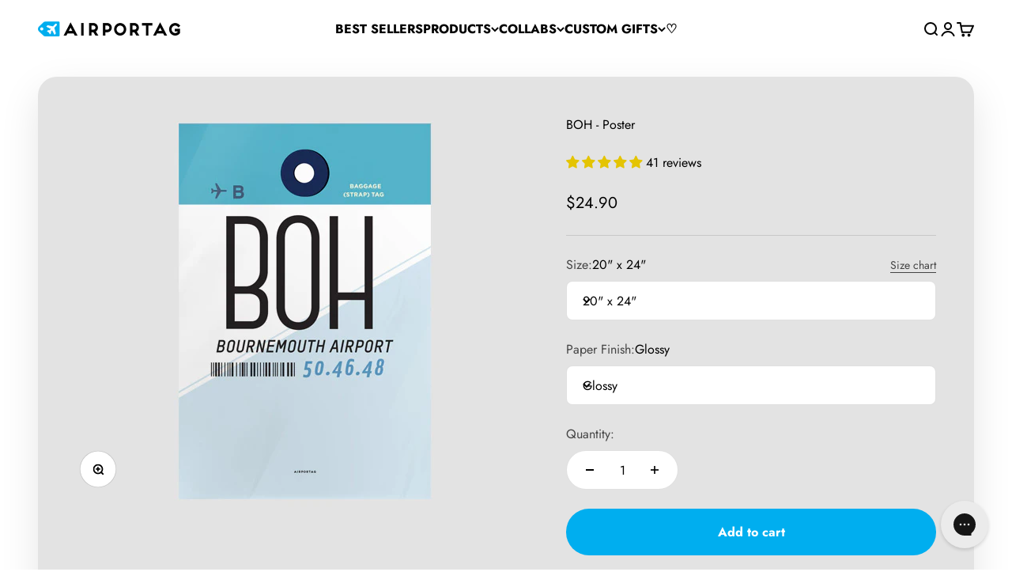

--- FILE ---
content_type: text/html; charset=utf-8
request_url: https://airportag.com/products/boh-poster?option_values=300479774781,300479840317&section_id=template--17778486837309__main
body_size: 5786
content:
<section id="shopify-section-template--17778486837309__main" class="shopify-section shopify-section--main-product"><style>
  #shopify-section-template--17778486837309__main {
    --section-background-hash: 037080751070550500020022909021450;
  }

  #shopify-section-template--17778486837309__main + * {
    --previous-section-background-hash: 037080751070550500020022909021450;
  }@media screen and (min-width: 700px) {
      #shopify-section-template--17778486837309__main {
        --section-background-hash: 0;
      }

      #shopify-section-template--17778486837309__main + * {
        --previous-section-background-hash: 0;
      }
    }</style><style>
  #shopify-section-template--17778486837309__main {
    --product-grid: auto / minmax(0, 1fr);
    --product-gallery-media-list-grid: auto / auto-flow 100%;
    --product-gallery-media-list-gap: var(--grid-gutter);
  }

  @media screen and (max-width: 999px) {
    #shopify-section-template--17778486837309__main {
      --section-spacing-block-start: var(--container-gutter);
    }
  }

  @media screen and (min-width: 1000px) {
    #shopify-section-template--17778486837309__main {--product-grid: auto / minmax(0, 1.1fr) minmax(0, 0.9fr);
      --product-gallery-media-list-grid: auto / auto-flow 100%;
      --product-gallery-media-list-gap: calc(var(--grid-gutter) / 2);
    }}

  @media screen and (min-width: 1400px) {
    #shopify-section-template--17778486837309__main {
      --product-gallery-media-list-gap: var(--grid-gutter);
    }
  }
</style><div class="section section--tight  section-boxed bg-custom text-custom"style="--background: 227 227 227; --text-color: 0 0 0; --input-background: 255 255 255;">
  <product-rerender id="product-info-634160185380-template--17778486837309__main" observe-form="product-form-634160185380-template--17778486837309__main" allow-partial-rerender>
    <div class="product"><product-gallery form="product-form-634160185380-template--17778486837309__main" filtered-indexes="[]"allow-zoom="4" class="product-gallery product-gallery--mobile-dots product-gallery--desktop-carousel  "><div class="product-gallery__ar-wrapper">
    <div class="product-gallery__media-list-wrapper"><media-carousel desktop-mode="carousel_thumbnails_bottom" adaptive-height initial-index="0"  id="product-gallery-634160185380-template--17778486837309__main" class="product-gallery__media-list bleed scroll-area md:unbleed"><div class="product-gallery__media  snap-center" data-media-type="image" data-media-id="1028100325437" ><img src="//airportag.com/cdn/shop/products/BOH-poster-6.jpg?v=1583550445&amp;width=500" alt="BOH - Poster - Airportag" srcset="//airportag.com/cdn/shop/products/BOH-poster-6.jpg?v=1583550445&amp;width=200 200w, //airportag.com/cdn/shop/products/BOH-poster-6.jpg?v=1583550445&amp;width=300 300w, //airportag.com/cdn/shop/products/BOH-poster-6.jpg?v=1583550445&amp;width=400 400w, //airportag.com/cdn/shop/products/BOH-poster-6.jpg?v=1583550445&amp;width=500 500w" width="500" height="500" loading="eager" fetchpriority="high" sizes="(max-width: 740px) calc(100vw - 40px), (max-width: 999px) calc(100vw - 64px), min(760px, 42vw)" class="rounded"></div></media-carousel><div class="product-gallery__zoom ">
          <button type="button" is="product-zoom-button" class="circle-button circle-button--fill ring">
            <span class="sr-only">Zoom</span><svg role="presentation" fill="none" stroke-width="2" focusable="false" width="15" height="15" class="icon icon-image-zoom" viewBox="0 0 15 15">
        <circle cx="7.067" cy="7.067" r="6.067" stroke="currentColor"></circle>
        <path d="M11.4 11.4 14 14" stroke="currentColor" stroke-linecap="round" stroke-linejoin="round"></path>
        <path d="M7 4v6M4 7h6" stroke="currentColor"></path>
      </svg></button>
        </div></div></div></product-gallery><safe-sticky class="product-info"><div class="product-info__block-item" data-block-id="title" data-block-type="title" ><h1 class="product-info__title h2">BOH - Poster</h1></div><div class="product-info__block-item" data-block-id="AYlpwdzNOWXZxNVBOS__252b6b08-b010-422e-b04c-a138426fc693-1" data-block-type="@app" ><div id="shopify-block-AYlpwdzNOWXZxNVBOS__252b6b08-b010-422e-b04c-a138426fc693" class="shopify-block shopify-app-block">
<div class='jdgm-widget jdgm-preview-badge'
    data-id='634160185380'
    data-template='manual-installation'>
  <div style='display:none' class='jdgm-prev-badge' data-average-rating='4.95' data-number-of-reviews='41' data-number-of-questions='0'> <span class='jdgm-prev-badge__stars' data-score='4.95' tabindex='0' aria-label='4.95 stars' role='button'> <span class='jdgm-star jdgm--on'></span><span class='jdgm-star jdgm--on'></span><span class='jdgm-star jdgm--on'></span><span class='jdgm-star jdgm--on'></span><span class='jdgm-star jdgm--on'></span> </span> <span class='jdgm-prev-badge__text'> 41 reviews </span> </div>
</div>




</div></div><div class="product-info__block-item" data-block-id="badges" data-block-type="badges" ></div><div class="product-info__block-item" data-block-id="price" data-block-type="price" ><div class="product-info__price">
              <div class="rating-with-text"><price-list class="price-list price-list--lg "><sale-price class="text-lg">
      <span class="sr-only">Sale price</span>$29.90</sale-price></price-list></div></div></div><div class="product-info__block-item" data-block-id="payment_terms" data-block-type="payment-terms" ><payment-terms class="product-info__payment-terms"><form method="post" action="/cart/add" id="product-form-634160185380-template--17778486837309__main-product-installment-form" accept-charset="UTF-8" class="shopify-product-form" enctype="multipart/form-data"><input type="hidden" name="form_type" value="product" /><input type="hidden" name="utf8" value="✓" /><input type="hidden" name="id" value="7545849839652"><input type="hidden" name="product-id" value="634160185380" /><input type="hidden" name="section-id" value="template--17778486837309__main" /></form></payment-terms></div><div class="product-info__block-item" data-block-id="separator" data-block-type="separator" ><hr class="product-info__separator"></div><div class="product-info__block-item" data-block-id="variant_picker" data-block-type="variant-picker" ><div class="product-info__variant-picker"><variant-picker class="variant-picker" section-id="template--17778486837309__main" handle="boh-poster" form-id="product-form-634160185380-template--17778486837309__main" update-url><script data-variant type="application/json">{"id":7545849839652,"title":"24” x 36” \/ Glossy","option1":"24” x 36”","option2":"Glossy","option3":null,"sku":"BOH-207","requires_shipping":true,"taxable":true,"featured_image":{"id":2383472132132,"product_id":634160185380,"position":1,"created_at":"2018-04-18T06:05:37-03:00","updated_at":"2020-03-07T00:07:25-03:00","alt":"BOH - Poster - Airportag","width":500,"height":500,"src":"\/\/airportag.com\/cdn\/shop\/products\/BOH-poster-6.jpg?v=1583550445","variant_ids":[7545849839652,31531437359165,31531598512189,31531598544957]},"available":true,"name":"BOH - Poster - 24” x 36” \/ Glossy","public_title":"24” x 36” \/ Glossy","options":["24” x 36”","Glossy"],"price":2990,"weight":227,"compare_at_price":0,"inventory_quantity":0,"inventory_management":null,"inventory_policy":"deny","barcode":"49839652","featured_media":{"alt":"BOH - Poster - Airportag","id":1028100325437,"position":1,"preview_image":{"aspect_ratio":1.0,"height":500,"width":500,"src":"\/\/airportag.com\/cdn\/shop\/products\/BOH-poster-6.jpg?v=1583550445"}},"requires_selling_plan":false,"selling_plan_allocations":[]}</script>

      <fieldset class="variant-picker__option">
        <div class="variant-picker__option-info">
          <div class="h-stack gap-2">
            <legend class="text-subdued">Size:</legend>
            <span>24” x 36”</span>
          </div><button type="button" class="text-sm text-subdued" aria-controls="size-chart-1-product-form-634160185380-template--17778486837309__main" aria-expanded="false">
              <span class="link">Size chart</span>
            </button>

            <x-drawer id="size-chart-1-product-form-634160185380-template--17778486837309__main" class="drawer drawer--lg">
              <span class="h5" slot="header">Posters size</span>

              <div class="prose"><meta charset="utf-8"><img src="https://cdn.shopify.com/s/files/1/0322/6285/files/airportag-poster-sizes-aviation-travel-1.jpg?v=1581017952" alt="Aviation and Travel Posters"></div>
            </x-drawer></div><div class="relative">
            <button type="button" class="select" aria-controls="popover-variant-picker-template--17778486837309__main-634160185380-1" aria-expanded="false">
              <span id="popover-variant-picker-template--17778486837309__main-634160185380-1-selected-value">24” x 36”</span><svg role="presentation" focusable="false" width="10" height="7" class="select-chevron icon icon-chevron-bottom" viewBox="0 0 10 7">
        <path d="m1 1 4 4 4-4" fill="none" stroke="currentColor" stroke-width="2"></path>
      </svg></button>

            <x-popover id="popover-variant-picker-template--17778486837309__main-634160185380-1" class="popover" initial-focus="[aria-selected='true']" close-on-listbox-select anchor-horizontal="start" anchor-vertical="end">
              <p class="h5" slot="title">Size</p><div data-option-selector class="popover-listbox"><label class="popover-listbox__option " for="product-form-634160185380-template--17778486837309__main-option1-300479742013">
                        <input class="sr-only" form="product-form-634160185380-template--17778486837309__main" type="radio" id="product-form-634160185380-template--17778486837309__main-option1-300479742013" name="product-form-634160185380-template--17778486837309__main-option1"  data-option-position="1" value="300479742013" >20" x 24"</label><label class="popover-listbox__option " for="product-form-634160185380-template--17778486837309__main-option1-300479774781">
                        <input class="sr-only" form="product-form-634160185380-template--17778486837309__main" type="radio" id="product-form-634160185380-template--17778486837309__main-option1-300479774781" name="product-form-634160185380-template--17778486837309__main-option1"  data-option-position="1" value="300479774781" checked>24” x 36”</label><label class="popover-listbox__option " for="product-form-634160185380-template--17778486837309__main-option1-300479807549">
                        <input class="sr-only" form="product-form-634160185380-template--17778486837309__main" type="radio" id="product-form-634160185380-template--17778486837309__main-option1-300479807549" name="product-form-634160185380-template--17778486837309__main-option1"  data-option-position="1" value="300479807549" >32" x 48"</label></div>
            </x-popover>
          </div></fieldset>

      <fieldset class="variant-picker__option">
        <div class="variant-picker__option-info">
          <div class="h-stack gap-2">
            <legend class="text-subdued">Paper Finish:</legend>
            <span>Glossy</span>
          </div></div><div class="relative">
            <button type="button" class="select" aria-controls="popover-variant-picker-template--17778486837309__main-634160185380-2" aria-expanded="false">
              <span id="popover-variant-picker-template--17778486837309__main-634160185380-2-selected-value">Glossy</span><svg role="presentation" focusable="false" width="10" height="7" class="select-chevron icon icon-chevron-bottom" viewBox="0 0 10 7">
        <path d="m1 1 4 4 4-4" fill="none" stroke="currentColor" stroke-width="2"></path>
      </svg></button>

            <x-popover id="popover-variant-picker-template--17778486837309__main-634160185380-2" class="popover" initial-focus="[aria-selected='true']" close-on-listbox-select anchor-horizontal="start" anchor-vertical="end">
              <p class="h5" slot="title">Paper Finish</p><div data-option-selector class="popover-listbox"><label class="popover-listbox__option " for="product-form-634160185380-template--17778486837309__main-option2-300479840317">
                        <input class="sr-only" form="product-form-634160185380-template--17778486837309__main" type="radio" id="product-form-634160185380-template--17778486837309__main-option2-300479840317" name="product-form-634160185380-template--17778486837309__main-option2"  data-option-position="2" value="300479840317" checked>Glossy</label><label class="popover-listbox__option " for="product-form-634160185380-template--17778486837309__main-option2-300479873085">
                        <input class="sr-only" form="product-form-634160185380-template--17778486837309__main" type="radio" id="product-form-634160185380-template--17778486837309__main-option2-300479873085" name="product-form-634160185380-template--17778486837309__main-option2"  data-option-position="2" value="300479873085" >Matte</label></div>
            </x-popover>
          </div></fieldset></variant-picker></div></div><div class="product-info__block-item" data-block-id="AMVc0dGZHZ3BmRFpNQ__upload_lift_app_block_TnaBxr-1" data-block-type="@app" ><div id="shopify-block-AMVc0dGZHZ3BmRFpNQ__upload_lift_app_block_TnaBxr" class="shopify-block shopify-app-block">
<div data-upload-lift="634160185380" data-upload-field=""></div>


</div></div><div class="product-info__block-item" data-block-id="AdlkvZWErOUFHUmhMR__live_product_options_app_block_AeNGYw-1" data-block-type="@app" ><div id="shopify-block-AdlkvZWErOUFHUmhMR__live_product_options_app_block_AeNGYw" class="shopify-block shopify-app-block">
<div data-live-options="634160185380" ></div>


</div></div><div class="product-info__block-item" data-block-id="AL1lkV0FpdlYwT2Zwc__688a3c1a-5c76-4711-be82-2326bd004053-1" data-block-type="@app" ><div id="shopify-block-AL1lkV0FpdlYwT2Zwc__688a3c1a-5c76-4711-be82-2326bd004053" class="shopify-block shopify-app-block"><!-- BEGIN app snippet: product-personalizer -->



  
 
 

<!-- END app snippet -->

</div></div><div class="product-info__block-item" data-block-id="liquid_eqJmnQ" data-block-type="liquid" ></div><div class="product-info__block-item" data-block-id="quantity_selector" data-block-type="quantity-selector" ><div class="product-info__quantity-selector">
              <div class="form-control">
                <label for="product-form-634160185380-template--17778486837309__main-quantity" class="block-label text-subdued">Quantity:</label>

                <quantity-selector class="quantity-selector">
                  <button type="button" tabindex="-1" class="quantity-selector__button" aria-label="Decrease quantity"><svg role="presentation" focusable="false" width="10" height="2" class="icon icon-minus" viewBox="0 0 10 2">
        <path d="M0 0H10V2H0V0Z" fill="currentColor"></path>
      </svg></button>
                  <input id="product-form-634160185380-template--17778486837309__main-quantity" type="number" is="quantity-input" inputmode="numeric" class="quantity-selector__input" name="quantity" form="product-form-634160185380-template--17778486837309__main" value="1" step="1" min="1"  autocomplete="off">
                  <button type="button" tabindex="-1" class="quantity-selector__button" aria-label="Increase quantity"><svg role="presentation" focusable="false" stroke-width="2" width="10" height="10" class="icon icon-plus" viewBox="0 0 12 12">
        <path d="M6 0V12" fill="none" stroke="currentColor"></path>
        <path d="M0 6L12 6" fill="none" stroke="currentColor"></path>
      </svg></button>
                </quantity-selector>
              </div></div></div><div class="product-info__block-item" data-block-id="buy_buttons" data-block-type="buy-buttons" ><div class="product-info__buy-buttons"><form method="post" action="/cart/add" id="product-form-634160185380-template--17778486837309__main" accept-charset="UTF-8" class="shopify-product-form" enctype="multipart/form-data" is="product-form"><input type="hidden" name="form_type" value="product" /><input type="hidden" name="utf8" value="✓" /><input type="hidden" disabled name="id" value="7545849839652"><div class="v-stack gap-4"><buy-buttons class="buy-buttons " template="Default product" form="product-form-634160185380-template--17778486837309__main">
<button type="submit" class="button button--xl"
  style="--button-background: 0 174 239 / var(--button-background-opacity, 1);--button-outline-color: 0 174 239;--button-text-color: 255 255 255;"
  
  
  
  
  
  
  is="custom-button"
 >Add to cart</button></buy-buttons>
  </div><input type="hidden" name="product-id" value="634160185380" /><input type="hidden" name="section-id" value="template--17778486837309__main" /></form></div></div><div class="product-info__block-item" data-block-id="AdE90R3hCZFFxZ2tvb__wishlist_hero_custom_product_button_JeVwTN-1" data-block-type="@app" ><div id="shopify-block-AdE90R3hCZFFxZ2tvb__wishlist_hero_custom_product_button_JeVwTN" class="shopify-block shopify-app-block"><style>
  .wishlist-hero-product-button-block-AdE90R3hCZFFxZ2tvb__wishlist_hero_custom_product_button_JeVwTN {
    justify-content: center
    ;
    display: flex;
    width: 100%;
  }
  
    .wishlist-hero-product-button-block-AdE90R3hCZFFxZ2tvb__wishlist_hero_custom_product_button_JeVwTN .wishlisthero-product-page-button-container
    {
      width: 100%;
    }
  
  .wishlist-hero-product-button-block-AdE90R3hCZFFxZ2tvb__wishlist_hero_custom_product_button_JeVwTN .wishlisthero-product-page-button-container button
  {
    text-align: center
    ;
    
      width: 100%;
    
    
  }
  
  .wishlist-hero-product-button-block-AdE90R3hCZFFxZ2tvb__wishlist_hero_custom_product_button_JeVwTN .wishlisthero-product-page-button-container button svg
  {
    
    
      top: 0px
      ;
      position: relative;
    
  }
</style>



<div
  class="product-form__item  wishlist-hero-product-app-block wishlist-hero-product-button-block-AdE90R3hCZFFxZ2tvb__wishlist_hero_custom_product_button_JeVwTN wlh-clear-margins"
  data-wlh-mode="~"
  data-wlh-content-align="center"
  data-wlh-hpadding="20"
  data-wlh-margin-top=""
  data-wlh-margin-bottom=""
  data-wlh-button-height=""
  data-wlh-button-font-size=""
  style=""
  id="wishlist-hero-product-page-button"></div>

</div></div><div class="product-info__block-item" data-block-id="associated_products_igjttj" data-block-type="associated-products" ><product-recommendations class="block" product="634160185380" limit="2" intent="complementary"></product-recommendations></div><div class="product-info__block-item" data-block-id="644debb2-9462-4dfd-9744-c1576eae87e3" data-block-type="offer" ></div><div class="product-info__block-item" data-block-id="29b57fca-2710-4503-a1d1-a6ce8e1dc030" data-block-type="share-buttons" ><div class="product-form__share justify-items-start">
            <div class="product-info__share-buttons">
              <div class="share-buttons">
                <span class="text-subdued">Share</span>

                <ul class="h-stack" role="list">
                  <li><a href="https://www.facebook.com/sharer.php?u=https://airportag.com/products/boh-poster
" class="share-buttons__item" aria-label="Share on Facebook"><svg role="presentation" focusable="false" width="20" height="20" class="icon icon-facebook" viewBox="0 0 24 24">
        <path fill-rule="evenodd" clip-rule="evenodd" d="M10.183 21.85v-8.868H7.2V9.526h2.983V6.982a4.17 4.17 0 0 1 4.44-4.572 22.33 22.33 0 0 1 2.667.144v3.084h-1.83a1.44 1.44 0 0 0-1.713 1.68v2.208h3.423l-.447 3.456h-2.97v8.868h-3.57Z" fill="currentColor"/>
      </svg></a></li>
                  <li><a href="https://twitter.com/intent/tweet?text=BOH%20-%20Poster&url=https://airportag.com/products/boh-poster
" class="share-buttons__item" aria-label="Share on Twitter"><svg role="presentation" focusable="false" width="20" height="20" class="icon icon-twitter" viewBox="0 0 24 24">
        <path d="M16.94 4h2.715l-5.93 6.777L20.7 20h-5.462l-4.278-5.593L6.065 20H3.35l6.342-7.25L3 4h5.6l3.868 5.113L16.94 4Zm-.952 14.375h1.504L7.784 5.54H6.17l9.818 12.836Z" fill="currentColor"/>
      </svg></a></li>
                  <li><a href="https://pinterest.com/pin/create/button/?url=https://airportag.com/products/boh-poster&media=https://airportag.com/cdn/shop/products/BOH-poster-6.jpg?v=1583550445&width=800&description=Embrace%20the%20allure%20of%20travel%20and%20aviation%20with%20Airportag's%20captivating%20posters%20that%20transform%20your%20space%20into%20a%20global%20adventure%20hub.%20Crafted%20with%20meticulous%20attention%20to%20detail,%20these%20posters%20are%20...
" class="share-buttons__item" aria-label="Share on Pinterest"><svg role="presentation" focusable="false" width="20" height="20" class="icon icon-pinterest" viewBox="0 0 24 24">
        <path fill-rule="evenodd" clip-rule="evenodd" d="M11.765 2.401c3.59-.054 5.837 1.4 6.895 3.95.349.842.722 2.39.442 3.675-.112.512-.144 1.048-.295 1.53-.308.983-.708 1.853-1.238 2.603-.72 1.02-1.81 1.706-3.182 2.052-1.212.305-2.328-.152-2.976-.643-.206-.156-.483-.36-.56-.643h-.029c-.046.515-.244 1.062-.383 1.531-.193.65-.23 1.321-.472 1.929a12.345 12.345 0 0 1-.942 1.868c-.184.302-.692 1.335-1.061 1.347-.04-.078-.057-.108-.06-.245-.118-.19-.035-.508-.087-.766-.082-.4-.145-1.123-.06-1.53v-.643c.096-.442.092-.894.207-1.317.25-.92.39-1.895.648-2.848.249-.915.477-1.916.678-2.847.045-.21-.21-.815-.265-1.041-.174-.713-.042-1.7.176-2.236.275-.674 1.08-1.703 2.122-1.439.838.212 1.371 1.118 1.09 2.266-.295 1.205-.677 2.284-.943 3.49-.068.311.05.641.118.827.248.672 1 1.324 2.004 1.072 1.52-.383 2.193-1.76 2.652-3.246.124-.402.109-.781.206-1.225.204-.935.118-2.331-.177-3.061-.472-1.17-1.353-1.92-2.563-2.328L12.707 4.3c-.56-.128-1.626.064-2.004.183-1.69.535-2.737 1.427-3.388 3.032-.222.546-.344 1.1-.383 1.868l-.03.276c.13.686.144 1.14.413 1.653.132.252.447.451.5.765.032.185-.104.464-.147.613-.065.224-.041.48-.147.673-.192.349-.714.087-.943-.061-1.192-.77-2.175-2.995-1.62-5.144.085-.332.09-.62.206-.919.723-1.844 1.802-2.978 3.359-3.95.583-.364 1.37-.544 2.092-.734l1.149-.154Z" fill="currentColor"/>
      </svg></a></li>
                  <li><a href="mailto:?&subject=BOH - Poster&body=https://airportag.com/products/boh-poster
" class="share-buttons__item" aria-label="Share by email"><svg role="presentation" fill="none" focusable="false" stroke-width="1.5" width="18" height="14" class="icon icon-email" viewBox="0 0 18 14">
        <path clip-rule="evenodd" d="M1 2.5A1.5 1.5 0 0 1 2.5 1h13A1.5 1.5 0 0 1 17 2.5v9a1.5 1.5 0 0 1-1.5 1.5h-13A1.5 1.5 0 0 1 1 11.5v-9Z" stroke="currentColor" stroke-linecap="round" stroke-linejoin="round"></path>
        <path d="m16 2-5.61 4.506c-.82.659-1.96.659-2.78 0L2 2" stroke="currentColor" stroke-linecap="round" stroke-linejoin="round"></path>
      </svg></a></li>
                </ul>
              </div>
            </div>

            <button is="share-button" class="product-info__native-share"><svg role="presentation" fill="none" focusable="false" stroke-width="1.5" width="16" height="18" class="icon icon-share" viewBox="0 0 16 18">
        <path d="M5.50006 7L10.0166 4.29005M5.50006 10L10.0166 12.7099M10.0166 4.29005C10.1604 5.53412 11.2174 6.5 12.5 6.5C13.8807 6.5 15 5.38071 15 4C15 2.61929 13.8807 1.5 12.5 1.5C11.1193 1.5 10 2.61929 10 4C10 4.09811 10.0057 4.19489 10.0166 4.29005ZM10.0166 12.7099C10.0057 12.8051 10 12.9019 10 13C10 14.3807 11.1193 15.5 12.5 15.5C13.8807 15.5 15 14.3807 15 13C15 11.6193 13.8807 10.5 12.5 10.5C11.2174 10.5 10.1604 11.4659 10.0166 12.7099ZM6 8.5C6 9.88071 4.88071 11 3.5 11C2.11929 11 1 9.88071 1 8.5C1 7.11929 2.11929 6 3.5 6C4.88071 6 6 7.11929 6 8.5Z" stroke="currentColor" stroke-linejoin="round"></path>
      </svg>Share</button>
          </div></div><div class="product-info__block-item" data-block-id="description" data-block-type="description" ><details  class="product-info__accordion accordion  group" aria-expanded="false" is="accordion-disclosure"  >
  <summary><div class="accordion__toggle bold"><div class="text-with-icon"><span >Description</span>
        </div><span class="circle-chevron group-hover:colors group-expanded:colors group-expanded:rotate"><svg role="presentation" focusable="false" width="8" height="6" class="icon icon-chevron-bottom-small" viewBox="0 0 8 6">
        <path d="m1 1.5 3 3 3-3" fill="none" stroke="currentColor" stroke-width="1.5"></path>
      </svg></span>
    </div>
  </summary>

  <div class="accordion__content"><div class="prose">Embrace the allure of travel and aviation with Airportag's captivating posters that transform your space into a global adventure hub. Crafted with meticulous attention to detail, these posters are printed on high-quality paper, ensuring both vibrant colors and long-lasting durability. Whether you're decorating your home, office, or gifting a fellow wanderer, our posters are more than decorative pieces; they're windows to the world's most exciting destinations. Elevate your interior decor and inspire your wanderlust with Airportag posters that turn your walls into a testament to your love for travel.<p><br></p>
<ul></ul>
<h3><span class="text">How Big Is My Poster?<br><img src="https://cdn.shopify.com/s/files/1/0322/6285/files/airportag-poster-sizes-aviation-travel-1.jpg?v=1581017952" alt="Aviation and Travel Posters"><br></span></h3>
<p> </p></div></div>
</details></div></safe-sticky></div>
  </product-rerender>
</div><product-rerender id="product-form-634160185380-template--17778486837309__main-sticky-bar" observe-form="product-form-634160185380-template--17778486837309__main"><product-quick-add form="product-form-634160185380-template--17778486837309__main" class="product-quick-add"><buy-buttons template="Default product" form="product-form-634160185380-template--17778486837309__main" class="sm:hidden">
<button type="submit" class="button button--lg button--secondary w-full"
  style="--button-background: 0 174 239 / var(--button-background-opacity, 1);--button-outline-color: 0 174 239;--button-text-color: 255 255 255;"
  
  
  
  form="product-form-634160185380-template--17778486837309__main"
  
  
  is="custom-button"
 >Add to cart</button></buy-buttons><div class="product-quick-add__variant  hidden sm:grid"><variant-media widths="80,160" form="product-form-634160185380-template--17778486837309__main"><img src="//airportag.com/cdn/shop/products/BOH-poster-6.jpg?v=1583550445&amp;width=500" alt="BOH - Poster - Airportag" srcset="//airportag.com/cdn/shop/products/BOH-poster-6.jpg?v=1583550445&amp;width=80 80w, //airportag.com/cdn/shop/products/BOH-poster-6.jpg?v=1583550445&amp;width=160 160w" width="500" height="500" loading="lazy" sizes="80px" class="rounded-xs"></variant-media><div class="v-stack gap-0.5"><a href="/products/boh-poster" class="bold truncate-text">BOH - Poster</a><price-list class="price-list  "><sale-price class="text-subdued">
      <span class="sr-only">Sale price</span>$29.90</sale-price></price-list></div>

          <buy-buttons template="Default product" form="product-form-634160185380-template--17778486837309__main" force-secondary-button>
<button type="submit" class="button button--secondary"
  style="--button-background: 0 174 239 / var(--button-background-opacity, 1);--button-outline-color: 0 174 239;--button-text-color: 255 255 255;"
  
  
  
  form="product-form-634160185380-template--17778486837309__main"
  
  
  is="custom-button"
 >Add to cart</button></buy-buttons>
        </div>
      </product-quick-add></product-rerender><template id="quick-buy-content"><product-rerender id="quick-buy-modal-content" observe-form="quick-buy-form-634160185380-template--17778486837309__main">
    <div class="quick-buy-drawer__variant text-start h-stack gap-6" slot="header"><variant-media widths="80,160" form="quick-buy-form-634160185380-template--17778486837309__main"><img src="//airportag.com/cdn/shop/products/BOH-poster-6.jpg?v=1583550445&amp;width=500" alt="BOH - Poster - Airportag" srcset="//airportag.com/cdn/shop/products/BOH-poster-6.jpg?v=1583550445&amp;width=80 80w, //airportag.com/cdn/shop/products/BOH-poster-6.jpg?v=1583550445&amp;width=160 160w" width="500" height="500" loading="lazy" sizes="80px" class="quick-buy-drawer__media rounded-xs"></variant-media><div class="v-stack gap-0.5">
        <a href="/products/boh-poster" class="bold justify-self-start">BOH - Poster</a><price-list class="price-list  "><sale-price class="text-subdued">
      <span class="sr-only">Sale price</span>$29.90</sale-price></price-list></div>
    </div>

    <div class="quick-buy-drawer__info"><div id="shopify-block-AYlpwdzNOWXZxNVBOS__252b6b08-b010-422e-b04c-a138426fc693-1" class="shopify-block shopify-app-block">
<div class='jdgm-widget jdgm-preview-badge'
    data-id='634160185380'
    data-template='manual-installation'>
  <div style='display:none' class='jdgm-prev-badge' data-average-rating='4.95' data-number-of-reviews='41' data-number-of-questions='0'> <span class='jdgm-prev-badge__stars' data-score='4.95' tabindex='0' aria-label='4.95 stars' role='button'> <span class='jdgm-star jdgm--on'></span><span class='jdgm-star jdgm--on'></span><span class='jdgm-star jdgm--on'></span><span class='jdgm-star jdgm--on'></span><span class='jdgm-star jdgm--on'></span> </span> <span class='jdgm-prev-badge__text'> 41 reviews </span> </div>
</div>




</div><variant-picker class="variant-picker" section-id="template--17778486837309__main" handle="boh-poster" form-id="quick-buy-form-634160185380-template--17778486837309__main" ><script data-variant type="application/json">{"id":7545849839652,"title":"24” x 36” \/ Glossy","option1":"24” x 36”","option2":"Glossy","option3":null,"sku":"BOH-207","requires_shipping":true,"taxable":true,"featured_image":{"id":2383472132132,"product_id":634160185380,"position":1,"created_at":"2018-04-18T06:05:37-03:00","updated_at":"2020-03-07T00:07:25-03:00","alt":"BOH - Poster - Airportag","width":500,"height":500,"src":"\/\/airportag.com\/cdn\/shop\/products\/BOH-poster-6.jpg?v=1583550445","variant_ids":[7545849839652,31531437359165,31531598512189,31531598544957]},"available":true,"name":"BOH - Poster - 24” x 36” \/ Glossy","public_title":"24” x 36” \/ Glossy","options":["24” x 36”","Glossy"],"price":2990,"weight":227,"compare_at_price":0,"inventory_quantity":0,"inventory_management":null,"inventory_policy":"deny","barcode":"49839652","featured_media":{"alt":"BOH - Poster - Airportag","id":1028100325437,"position":1,"preview_image":{"aspect_ratio":1.0,"height":500,"width":500,"src":"\/\/airportag.com\/cdn\/shop\/products\/BOH-poster-6.jpg?v=1583550445"}},"requires_selling_plan":false,"selling_plan_allocations":[]}</script>

      <fieldset class="variant-picker__option">
        <div class="variant-picker__option-info">
          <div class="h-stack gap-2">
            <legend class="text-subdued">Size:</legend>
            <span>24” x 36”</span>
          </div></div><div class="scroll-area bleed sm:unbleed">
            <div class="variant-picker__option-values scroll-area bleed sm:unbleed gap-2">
              <input class="sr-only" type="radio" name="quick-buy-form-634160185380-template--17778486837309__main-option1" id="option-value-1-template--17778486837309__main-quick-buy-form-634160185380-template--17778486837309__main-option1-300479742013" value="300479742013" form="quick-buy-form-634160185380-template--17778486837309__main"    data-option-position="1" ><label class="block-swatch  " for="option-value-1-template--17778486837309__main-quick-buy-form-634160185380-template--17778486837309__main-option1-300479742013"><span>20" x 24"</span>
    </label><input class="sr-only" type="radio" name="quick-buy-form-634160185380-template--17778486837309__main-option1" id="option-value-2-template--17778486837309__main-quick-buy-form-634160185380-template--17778486837309__main-option1-300479774781" value="300479774781" form="quick-buy-form-634160185380-template--17778486837309__main" checked="checked"   data-option-position="1" ><label class="block-swatch  " for="option-value-2-template--17778486837309__main-quick-buy-form-634160185380-template--17778486837309__main-option1-300479774781"><span>24” x 36”</span>
    </label><input class="sr-only" type="radio" name="quick-buy-form-634160185380-template--17778486837309__main-option1" id="option-value-3-template--17778486837309__main-quick-buy-form-634160185380-template--17778486837309__main-option1-300479807549" value="300479807549" form="quick-buy-form-634160185380-template--17778486837309__main"    data-option-position="1" ><label class="block-swatch  " for="option-value-3-template--17778486837309__main-quick-buy-form-634160185380-template--17778486837309__main-option1-300479807549"><span>32" x 48"</span>
    </label>
            </div>
          </div></fieldset>

      <fieldset class="variant-picker__option">
        <div class="variant-picker__option-info">
          <div class="h-stack gap-2">
            <legend class="text-subdued">Paper Finish:</legend>
            <span>Glossy</span>
          </div></div><div class="scroll-area bleed sm:unbleed">
            <div class="variant-picker__option-values scroll-area bleed sm:unbleed gap-2">
              <input class="sr-only" type="radio" name="quick-buy-form-634160185380-template--17778486837309__main-option2" id="option-value-1-template--17778486837309__main-quick-buy-form-634160185380-template--17778486837309__main-option2-300479840317" value="300479840317" form="quick-buy-form-634160185380-template--17778486837309__main" checked="checked"   data-option-position="2" ><label class="block-swatch  " for="option-value-1-template--17778486837309__main-quick-buy-form-634160185380-template--17778486837309__main-option2-300479840317"><span>Glossy</span>
    </label><input class="sr-only" type="radio" name="quick-buy-form-634160185380-template--17778486837309__main-option2" id="option-value-2-template--17778486837309__main-quick-buy-form-634160185380-template--17778486837309__main-option2-300479873085" value="300479873085" form="quick-buy-form-634160185380-template--17778486837309__main"    data-option-position="2" ><label class="block-swatch  " for="option-value-2-template--17778486837309__main-quick-buy-form-634160185380-template--17778486837309__main-option2-300479873085"><span>Matte</span>
    </label>
            </div>
          </div></fieldset></variant-picker><div id="shopify-block-AMVc0dGZHZ3BmRFpNQ__upload_lift_app_block_TnaBxr-1" class="shopify-block shopify-app-block">
<div data-upload-lift="634160185380" data-upload-field=""></div>


</div><div id="shopify-block-AdlkvZWErOUFHUmhMR__live_product_options_app_block_AeNGYw-1" class="shopify-block shopify-app-block">
<div data-live-options="634160185380" ></div>


</div><div id="shopify-block-AL1lkV0FpdlYwT2Zwc__688a3c1a-5c76-4711-be82-2326bd004053-1" class="shopify-block shopify-app-block"><!-- BEGIN app snippet: product-personalizer -->



  
 
 

<!-- END app snippet -->

</div><form method="post" action="/cart/add" id="quick-buy-form-634160185380-template--17778486837309__main" accept-charset="UTF-8" class="shopify-product-form" enctype="multipart/form-data" is="product-form"><input type="hidden" name="form_type" value="product" /><input type="hidden" name="utf8" value="✓" /><input type="hidden" disabled name="id" value="7545849839652"><div class="v-stack gap-4"><buy-buttons class="buy-buttons " template="Default product" form="quick-buy-form-634160185380-template--17778486837309__main">
<button type="submit" class="button button--lg"
  
  
  
  
  
  
  
  is="custom-button"
 >Add to cart</button></buy-buttons>
  </div><input type="hidden" name="product-id" value="634160185380" /><input type="hidden" name="section-id" value="template--17778486837309__main" /></form><div id="shopify-block-AdE90R3hCZFFxZ2tvb__wishlist_hero_custom_product_button_JeVwTN-1" class="shopify-block shopify-app-block"><style>
  .wishlist-hero-product-button-block-AdE90R3hCZFFxZ2tvb__wishlist_hero_custom_product_button_JeVwTN-1 {
    justify-content: center
    ;
    display: flex;
    width: 100%;
  }
  
    .wishlist-hero-product-button-block-AdE90R3hCZFFxZ2tvb__wishlist_hero_custom_product_button_JeVwTN-1 .wishlisthero-product-page-button-container
    {
      width: 100%;
    }
  
  .wishlist-hero-product-button-block-AdE90R3hCZFFxZ2tvb__wishlist_hero_custom_product_button_JeVwTN-1 .wishlisthero-product-page-button-container button
  {
    text-align: center
    ;
    
      width: 100%;
    
    
  }
  
  .wishlist-hero-product-button-block-AdE90R3hCZFFxZ2tvb__wishlist_hero_custom_product_button_JeVwTN-1 .wishlisthero-product-page-button-container button svg
  {
    
    
      top: 0px
      ;
      position: relative;
    
  }
</style>



<div
  class="product-form__item  wishlist-hero-product-app-block wishlist-hero-product-button-block-AdE90R3hCZFFxZ2tvb__wishlist_hero_custom_product_button_JeVwTN-1 wlh-clear-margins"
  data-wlh-mode="~"
  data-wlh-content-align="center"
  data-wlh-hpadding="20"
  data-wlh-margin-top=""
  data-wlh-margin-bottom=""
  data-wlh-button-height=""
  data-wlh-button-font-size=""
  style=""
  id="wishlist-hero-product-page-button"></div>

</div></div>
  </product-rerender>
</template></section>

--- FILE ---
content_type: text/html; charset=utf-8
request_url: https://airportag.com/products/boh-poster?option_values=300479807549,300479840317&section_id=template--17778486837309__main
body_size: 6648
content:
<section id="shopify-section-template--17778486837309__main" class="shopify-section shopify-section--main-product"><style>
  #shopify-section-template--17778486837309__main {
    --section-background-hash: 037080751070550500020022909021450;
  }

  #shopify-section-template--17778486837309__main + * {
    --previous-section-background-hash: 037080751070550500020022909021450;
  }@media screen and (min-width: 700px) {
      #shopify-section-template--17778486837309__main {
        --section-background-hash: 0;
      }

      #shopify-section-template--17778486837309__main + * {
        --previous-section-background-hash: 0;
      }
    }</style><style>
  #shopify-section-template--17778486837309__main {
    --product-grid: auto / minmax(0, 1fr);
    --product-gallery-media-list-grid: auto / auto-flow 100%;
    --product-gallery-media-list-gap: var(--grid-gutter);
  }

  @media screen and (max-width: 999px) {
    #shopify-section-template--17778486837309__main {
      --section-spacing-block-start: var(--container-gutter);
    }
  }

  @media screen and (min-width: 1000px) {
    #shopify-section-template--17778486837309__main {--product-grid: auto / minmax(0, 1.1fr) minmax(0, 0.9fr);
      --product-gallery-media-list-grid: auto / auto-flow 100%;
      --product-gallery-media-list-gap: calc(var(--grid-gutter) / 2);
    }}

  @media screen and (min-width: 1400px) {
    #shopify-section-template--17778486837309__main {
      --product-gallery-media-list-gap: var(--grid-gutter);
    }
  }
</style><div class="section section--tight  section-boxed bg-custom text-custom"style="--background: 227 227 227; --text-color: 0 0 0; --input-background: 255 255 255;">
  <product-rerender id="product-info-634160185380-template--17778486837309__main" observe-form="product-form-634160185380-template--17778486837309__main" allow-partial-rerender>
    <div class="product"><product-gallery form="product-form-634160185380-template--17778486837309__main" filtered-indexes="[]"allow-zoom="4" class="product-gallery product-gallery--mobile-dots product-gallery--desktop-carousel  "><div class="product-gallery__ar-wrapper">
    <div class="product-gallery__media-list-wrapper"><media-carousel desktop-mode="carousel_thumbnails_bottom" adaptive-height initial-index="0"  id="product-gallery-634160185380-template--17778486837309__main" class="product-gallery__media-list bleed scroll-area md:unbleed"><div class="product-gallery__media  snap-center" data-media-type="image" data-media-id="1028100325437" ><img src="//airportag.com/cdn/shop/products/BOH-poster-6.jpg?v=1583550445&amp;width=500" alt="BOH - Poster - Airportag" srcset="//airportag.com/cdn/shop/products/BOH-poster-6.jpg?v=1583550445&amp;width=200 200w, //airportag.com/cdn/shop/products/BOH-poster-6.jpg?v=1583550445&amp;width=300 300w, //airportag.com/cdn/shop/products/BOH-poster-6.jpg?v=1583550445&amp;width=400 400w, //airportag.com/cdn/shop/products/BOH-poster-6.jpg?v=1583550445&amp;width=500 500w" width="500" height="500" loading="eager" fetchpriority="high" sizes="(max-width: 740px) calc(100vw - 40px), (max-width: 999px) calc(100vw - 64px), min(760px, 42vw)" class="rounded"></div></media-carousel><div class="product-gallery__zoom ">
          <button type="button" is="product-zoom-button" class="circle-button circle-button--fill ring">
            <span class="sr-only">Zoom</span><svg role="presentation" fill="none" stroke-width="2" focusable="false" width="15" height="15" class="icon icon-image-zoom" viewBox="0 0 15 15">
        <circle cx="7.067" cy="7.067" r="6.067" stroke="currentColor"></circle>
        <path d="M11.4 11.4 14 14" stroke="currentColor" stroke-linecap="round" stroke-linejoin="round"></path>
        <path d="M7 4v6M4 7h6" stroke="currentColor"></path>
      </svg></button>
        </div></div></div></product-gallery><safe-sticky class="product-info"><div class="product-info__block-item" data-block-id="title" data-block-type="title" ><h1 class="product-info__title h2">BOH - Poster</h1></div><div class="product-info__block-item" data-block-id="AYlpwdzNOWXZxNVBOS__252b6b08-b010-422e-b04c-a138426fc693-1" data-block-type="@app" ><div id="shopify-block-AYlpwdzNOWXZxNVBOS__252b6b08-b010-422e-b04c-a138426fc693" class="shopify-block shopify-app-block">
<div class='jdgm-widget jdgm-preview-badge'
    data-id='634160185380'
    data-template='manual-installation'>
  <div style='display:none' class='jdgm-prev-badge' data-average-rating='4.95' data-number-of-reviews='41' data-number-of-questions='0'> <span class='jdgm-prev-badge__stars' data-score='4.95' tabindex='0' aria-label='4.95 stars' role='button'> <span class='jdgm-star jdgm--on'></span><span class='jdgm-star jdgm--on'></span><span class='jdgm-star jdgm--on'></span><span class='jdgm-star jdgm--on'></span><span class='jdgm-star jdgm--on'></span> </span> <span class='jdgm-prev-badge__text'> 41 reviews </span> </div>
</div>




</div></div><div class="product-info__block-item" data-block-id="badges" data-block-type="badges" ></div><div class="product-info__block-item" data-block-id="price" data-block-type="price" ><div class="product-info__price">
              <div class="rating-with-text"><price-list class="price-list price-list--lg "><sale-price class="text-lg">
      <span class="sr-only">Sale price</span>$34.90</sale-price></price-list></div></div></div><div class="product-info__block-item" data-block-id="payment_terms" data-block-type="payment-terms" ><payment-terms class="product-info__payment-terms"><form method="post" action="/cart/add" id="product-form-634160185380-template--17778486837309__main-product-installment-form" accept-charset="UTF-8" class="shopify-product-form" enctype="multipart/form-data"><input type="hidden" name="form_type" value="product" /><input type="hidden" name="utf8" value="✓" /><input type="hidden" name="id" value="31531437359165"><input type="hidden" name="product-id" value="634160185380" /><input type="hidden" name="section-id" value="template--17778486837309__main" /></form></payment-terms></div><div class="product-info__block-item" data-block-id="separator" data-block-type="separator" ><hr class="product-info__separator"></div><div class="product-info__block-item" data-block-id="variant_picker" data-block-type="variant-picker" ><div class="product-info__variant-picker"><variant-picker class="variant-picker" section-id="template--17778486837309__main" handle="boh-poster" form-id="product-form-634160185380-template--17778486837309__main" update-url><script data-variant type="application/json">{"id":31531437359165,"title":"32\" x 48\" \/ Glossy","option1":"32\" x 48\"","option2":"Glossy","option3":null,"sku":"BOH-208","requires_shipping":true,"taxable":true,"featured_image":{"id":2383472132132,"product_id":634160185380,"position":1,"created_at":"2018-04-18T06:05:37-03:00","updated_at":"2020-03-07T00:07:25-03:00","alt":"BOH - Poster - Airportag","width":500,"height":500,"src":"\/\/airportag.com\/cdn\/shop\/products\/BOH-poster-6.jpg?v=1583550445","variant_ids":[7545849839652,31531437359165,31531598512189,31531598544957]},"available":true,"name":"BOH - Poster - 32\" x 48\" \/ Glossy","public_title":"32\" x 48\" \/ Glossy","options":["32\" x 48\"","Glossy"],"price":3490,"weight":227,"compare_at_price":0,"inventory_quantity":0,"inventory_management":null,"inventory_policy":"deny","barcode":"49806884","featured_media":{"alt":"BOH - Poster - Airportag","id":1028100325437,"position":1,"preview_image":{"aspect_ratio":1.0,"height":500,"width":500,"src":"\/\/airportag.com\/cdn\/shop\/products\/BOH-poster-6.jpg?v=1583550445"}},"requires_selling_plan":false,"selling_plan_allocations":[]}</script>

      <fieldset class="variant-picker__option">
        <div class="variant-picker__option-info">
          <div class="h-stack gap-2">
            <legend class="text-subdued">Size:</legend>
            <span>32" x 48"</span>
          </div><button type="button" class="text-sm text-subdued" aria-controls="size-chart-1-product-form-634160185380-template--17778486837309__main" aria-expanded="false">
              <span class="link">Size chart</span>
            </button>

            <x-drawer id="size-chart-1-product-form-634160185380-template--17778486837309__main" class="drawer drawer--lg">
              <span class="h5" slot="header">Posters size</span>

              <div class="prose"><meta charset="utf-8"><img src="https://cdn.shopify.com/s/files/1/0322/6285/files/airportag-poster-sizes-aviation-travel-1.jpg?v=1581017952" alt="Aviation and Travel Posters"></div>
            </x-drawer></div><div class="relative">
            <button type="button" class="select" aria-controls="popover-variant-picker-template--17778486837309__main-634160185380-1" aria-expanded="false">
              <span id="popover-variant-picker-template--17778486837309__main-634160185380-1-selected-value">32" x 48"</span><svg role="presentation" focusable="false" width="10" height="7" class="select-chevron icon icon-chevron-bottom" viewBox="0 0 10 7">
        <path d="m1 1 4 4 4-4" fill="none" stroke="currentColor" stroke-width="2"></path>
      </svg></button>

            <x-popover id="popover-variant-picker-template--17778486837309__main-634160185380-1" class="popover" initial-focus="[aria-selected='true']" close-on-listbox-select anchor-horizontal="start" anchor-vertical="end">
              <p class="h5" slot="title">Size</p><div data-option-selector class="popover-listbox"><label class="popover-listbox__option " for="product-form-634160185380-template--17778486837309__main-option1-300479742013">
                        <input class="sr-only" form="product-form-634160185380-template--17778486837309__main" type="radio" id="product-form-634160185380-template--17778486837309__main-option1-300479742013" name="product-form-634160185380-template--17778486837309__main-option1"  data-option-position="1" value="300479742013" >20" x 24"</label><label class="popover-listbox__option " for="product-form-634160185380-template--17778486837309__main-option1-300479774781">
                        <input class="sr-only" form="product-form-634160185380-template--17778486837309__main" type="radio" id="product-form-634160185380-template--17778486837309__main-option1-300479774781" name="product-form-634160185380-template--17778486837309__main-option1"  data-option-position="1" value="300479774781" >24” x 36”</label><label class="popover-listbox__option " for="product-form-634160185380-template--17778486837309__main-option1-300479807549">
                        <input class="sr-only" form="product-form-634160185380-template--17778486837309__main" type="radio" id="product-form-634160185380-template--17778486837309__main-option1-300479807549" name="product-form-634160185380-template--17778486837309__main-option1"  data-option-position="1" value="300479807549" checked>32" x 48"</label></div>
            </x-popover>
          </div></fieldset>

      <fieldset class="variant-picker__option">
        <div class="variant-picker__option-info">
          <div class="h-stack gap-2">
            <legend class="text-subdued">Paper Finish:</legend>
            <span>Glossy</span>
          </div></div><div class="relative">
            <button type="button" class="select" aria-controls="popover-variant-picker-template--17778486837309__main-634160185380-2" aria-expanded="false">
              <span id="popover-variant-picker-template--17778486837309__main-634160185380-2-selected-value">Glossy</span><svg role="presentation" focusable="false" width="10" height="7" class="select-chevron icon icon-chevron-bottom" viewBox="0 0 10 7">
        <path d="m1 1 4 4 4-4" fill="none" stroke="currentColor" stroke-width="2"></path>
      </svg></button>

            <x-popover id="popover-variant-picker-template--17778486837309__main-634160185380-2" class="popover" initial-focus="[aria-selected='true']" close-on-listbox-select anchor-horizontal="start" anchor-vertical="end">
              <p class="h5" slot="title">Paper Finish</p><div data-option-selector class="popover-listbox"><label class="popover-listbox__option " for="product-form-634160185380-template--17778486837309__main-option2-300479840317">
                        <input class="sr-only" form="product-form-634160185380-template--17778486837309__main" type="radio" id="product-form-634160185380-template--17778486837309__main-option2-300479840317" name="product-form-634160185380-template--17778486837309__main-option2"  data-option-position="2" value="300479840317" checked>Glossy</label><label class="popover-listbox__option " for="product-form-634160185380-template--17778486837309__main-option2-300479873085">
                        <input class="sr-only" form="product-form-634160185380-template--17778486837309__main" type="radio" id="product-form-634160185380-template--17778486837309__main-option2-300479873085" name="product-form-634160185380-template--17778486837309__main-option2"  data-option-position="2" value="300479873085" >Matte</label></div>
            </x-popover>
          </div></fieldset></variant-picker></div></div><div class="product-info__block-item" data-block-id="AMVc0dGZHZ3BmRFpNQ__upload_lift_app_block_TnaBxr-1" data-block-type="@app" ><div id="shopify-block-AMVc0dGZHZ3BmRFpNQ__upload_lift_app_block_TnaBxr" class="shopify-block shopify-app-block">
<div data-upload-lift="634160185380" data-upload-field=""></div>


</div></div><div class="product-info__block-item" data-block-id="AdlkvZWErOUFHUmhMR__live_product_options_app_block_AeNGYw-1" data-block-type="@app" ><div id="shopify-block-AdlkvZWErOUFHUmhMR__live_product_options_app_block_AeNGYw" class="shopify-block shopify-app-block">
<div data-live-options="634160185380" ></div>


</div></div><div class="product-info__block-item" data-block-id="AL1lkV0FpdlYwT2Zwc__688a3c1a-5c76-4711-be82-2326bd004053-1" data-block-type="@app" ><div id="shopify-block-AL1lkV0FpdlYwT2Zwc__688a3c1a-5c76-4711-be82-2326bd004053" class="shopify-block shopify-app-block"><!-- BEGIN app snippet: product-personalizer -->



  
 
 

<!-- END app snippet -->

</div></div><div class="product-info__block-item" data-block-id="liquid_eqJmnQ" data-block-type="liquid" ></div><div class="product-info__block-item" data-block-id="quantity_selector" data-block-type="quantity-selector" ><div class="product-info__quantity-selector">
              <div class="form-control">
                <label for="product-form-634160185380-template--17778486837309__main-quantity" class="block-label text-subdued">Quantity:</label>

                <quantity-selector class="quantity-selector">
                  <button type="button" tabindex="-1" class="quantity-selector__button" aria-label="Decrease quantity"><svg role="presentation" focusable="false" width="10" height="2" class="icon icon-minus" viewBox="0 0 10 2">
        <path d="M0 0H10V2H0V0Z" fill="currentColor"></path>
      </svg></button>
                  <input id="product-form-634160185380-template--17778486837309__main-quantity" type="number" is="quantity-input" inputmode="numeric" class="quantity-selector__input" name="quantity" form="product-form-634160185380-template--17778486837309__main" value="1" step="1" min="1"  autocomplete="off">
                  <button type="button" tabindex="-1" class="quantity-selector__button" aria-label="Increase quantity"><svg role="presentation" focusable="false" stroke-width="2" width="10" height="10" class="icon icon-plus" viewBox="0 0 12 12">
        <path d="M6 0V12" fill="none" stroke="currentColor"></path>
        <path d="M0 6L12 6" fill="none" stroke="currentColor"></path>
      </svg></button>
                </quantity-selector>
              </div></div></div><div class="product-info__block-item" data-block-id="buy_buttons" data-block-type="buy-buttons" ><div class="product-info__buy-buttons"><form method="post" action="/cart/add" id="product-form-634160185380-template--17778486837309__main" accept-charset="UTF-8" class="shopify-product-form" enctype="multipart/form-data" is="product-form"><input type="hidden" name="form_type" value="product" /><input type="hidden" name="utf8" value="✓" /><input type="hidden" disabled name="id" value="31531437359165"><div class="v-stack gap-4"><buy-buttons class="buy-buttons " template="Default product" form="product-form-634160185380-template--17778486837309__main">
<button type="submit" class="button button--xl"
  style="--button-background: 0 174 239 / var(--button-background-opacity, 1);--button-outline-color: 0 174 239;--button-text-color: 255 255 255;"
  
  
  
  
  
  
  is="custom-button"
 >Add to cart</button></buy-buttons>
  </div><input type="hidden" name="product-id" value="634160185380" /><input type="hidden" name="section-id" value="template--17778486837309__main" /></form></div></div><div class="product-info__block-item" data-block-id="AdE90R3hCZFFxZ2tvb__wishlist_hero_custom_product_button_JeVwTN-1" data-block-type="@app" ><div id="shopify-block-AdE90R3hCZFFxZ2tvb__wishlist_hero_custom_product_button_JeVwTN" class="shopify-block shopify-app-block"><style>
  .wishlist-hero-product-button-block-AdE90R3hCZFFxZ2tvb__wishlist_hero_custom_product_button_JeVwTN {
    justify-content: center
    ;
    display: flex;
    width: 100%;
  }
  
    .wishlist-hero-product-button-block-AdE90R3hCZFFxZ2tvb__wishlist_hero_custom_product_button_JeVwTN .wishlisthero-product-page-button-container
    {
      width: 100%;
    }
  
  .wishlist-hero-product-button-block-AdE90R3hCZFFxZ2tvb__wishlist_hero_custom_product_button_JeVwTN .wishlisthero-product-page-button-container button
  {
    text-align: center
    ;
    
      width: 100%;
    
    
  }
  
  .wishlist-hero-product-button-block-AdE90R3hCZFFxZ2tvb__wishlist_hero_custom_product_button_JeVwTN .wishlisthero-product-page-button-container button svg
  {
    
    
      top: 0px
      ;
      position: relative;
    
  }
</style>



<div
  class="product-form__item  wishlist-hero-product-app-block wishlist-hero-product-button-block-AdE90R3hCZFFxZ2tvb__wishlist_hero_custom_product_button_JeVwTN wlh-clear-margins"
  data-wlh-mode="~"
  data-wlh-content-align="center"
  data-wlh-hpadding="20"
  data-wlh-margin-top=""
  data-wlh-margin-bottom=""
  data-wlh-button-height=""
  data-wlh-button-font-size=""
  style=""
  id="wishlist-hero-product-page-button"></div>

</div></div><div class="product-info__block-item" data-block-id="associated_products_igjttj" data-block-type="associated-products" ><product-recommendations class="block" product="634160185380" limit="2" intent="complementary"></product-recommendations></div><div class="product-info__block-item" data-block-id="644debb2-9462-4dfd-9744-c1576eae87e3" data-block-type="offer" ></div><div class="product-info__block-item" data-block-id="29b57fca-2710-4503-a1d1-a6ce8e1dc030" data-block-type="share-buttons" ><div class="product-form__share justify-items-start">
            <div class="product-info__share-buttons">
              <div class="share-buttons">
                <span class="text-subdued">Share</span>

                <ul class="h-stack" role="list">
                  <li><a href="https://www.facebook.com/sharer.php?u=https://airportag.com/products/boh-poster
" class="share-buttons__item" aria-label="Share on Facebook"><svg role="presentation" focusable="false" width="20" height="20" class="icon icon-facebook" viewBox="0 0 24 24">
        <path fill-rule="evenodd" clip-rule="evenodd" d="M10.183 21.85v-8.868H7.2V9.526h2.983V6.982a4.17 4.17 0 0 1 4.44-4.572 22.33 22.33 0 0 1 2.667.144v3.084h-1.83a1.44 1.44 0 0 0-1.713 1.68v2.208h3.423l-.447 3.456h-2.97v8.868h-3.57Z" fill="currentColor"/>
      </svg></a></li>
                  <li><a href="https://twitter.com/intent/tweet?text=BOH%20-%20Poster&url=https://airportag.com/products/boh-poster
" class="share-buttons__item" aria-label="Share on Twitter"><svg role="presentation" focusable="false" width="20" height="20" class="icon icon-twitter" viewBox="0 0 24 24">
        <path d="M16.94 4h2.715l-5.93 6.777L20.7 20h-5.462l-4.278-5.593L6.065 20H3.35l6.342-7.25L3 4h5.6l3.868 5.113L16.94 4Zm-.952 14.375h1.504L7.784 5.54H6.17l9.818 12.836Z" fill="currentColor"/>
      </svg></a></li>
                  <li><a href="https://pinterest.com/pin/create/button/?url=https://airportag.com/products/boh-poster&media=https://airportag.com/cdn/shop/products/BOH-poster-6.jpg?v=1583550445&width=800&description=Embrace%20the%20allure%20of%20travel%20and%20aviation%20with%20Airportag's%20captivating%20posters%20that%20transform%20your%20space%20into%20a%20global%20adventure%20hub.%20Crafted%20with%20meticulous%20attention%20to%20detail,%20these%20posters%20are%20...
" class="share-buttons__item" aria-label="Share on Pinterest"><svg role="presentation" focusable="false" width="20" height="20" class="icon icon-pinterest" viewBox="0 0 24 24">
        <path fill-rule="evenodd" clip-rule="evenodd" d="M11.765 2.401c3.59-.054 5.837 1.4 6.895 3.95.349.842.722 2.39.442 3.675-.112.512-.144 1.048-.295 1.53-.308.983-.708 1.853-1.238 2.603-.72 1.02-1.81 1.706-3.182 2.052-1.212.305-2.328-.152-2.976-.643-.206-.156-.483-.36-.56-.643h-.029c-.046.515-.244 1.062-.383 1.531-.193.65-.23 1.321-.472 1.929a12.345 12.345 0 0 1-.942 1.868c-.184.302-.692 1.335-1.061 1.347-.04-.078-.057-.108-.06-.245-.118-.19-.035-.508-.087-.766-.082-.4-.145-1.123-.06-1.53v-.643c.096-.442.092-.894.207-1.317.25-.92.39-1.895.648-2.848.249-.915.477-1.916.678-2.847.045-.21-.21-.815-.265-1.041-.174-.713-.042-1.7.176-2.236.275-.674 1.08-1.703 2.122-1.439.838.212 1.371 1.118 1.09 2.266-.295 1.205-.677 2.284-.943 3.49-.068.311.05.641.118.827.248.672 1 1.324 2.004 1.072 1.52-.383 2.193-1.76 2.652-3.246.124-.402.109-.781.206-1.225.204-.935.118-2.331-.177-3.061-.472-1.17-1.353-1.92-2.563-2.328L12.707 4.3c-.56-.128-1.626.064-2.004.183-1.69.535-2.737 1.427-3.388 3.032-.222.546-.344 1.1-.383 1.868l-.03.276c.13.686.144 1.14.413 1.653.132.252.447.451.5.765.032.185-.104.464-.147.613-.065.224-.041.48-.147.673-.192.349-.714.087-.943-.061-1.192-.77-2.175-2.995-1.62-5.144.085-.332.09-.62.206-.919.723-1.844 1.802-2.978 3.359-3.95.583-.364 1.37-.544 2.092-.734l1.149-.154Z" fill="currentColor"/>
      </svg></a></li>
                  <li><a href="mailto:?&subject=BOH - Poster&body=https://airportag.com/products/boh-poster
" class="share-buttons__item" aria-label="Share by email"><svg role="presentation" fill="none" focusable="false" stroke-width="1.5" width="18" height="14" class="icon icon-email" viewBox="0 0 18 14">
        <path clip-rule="evenodd" d="M1 2.5A1.5 1.5 0 0 1 2.5 1h13A1.5 1.5 0 0 1 17 2.5v9a1.5 1.5 0 0 1-1.5 1.5h-13A1.5 1.5 0 0 1 1 11.5v-9Z" stroke="currentColor" stroke-linecap="round" stroke-linejoin="round"></path>
        <path d="m16 2-5.61 4.506c-.82.659-1.96.659-2.78 0L2 2" stroke="currentColor" stroke-linecap="round" stroke-linejoin="round"></path>
      </svg></a></li>
                </ul>
              </div>
            </div>

            <button is="share-button" class="product-info__native-share"><svg role="presentation" fill="none" focusable="false" stroke-width="1.5" width="16" height="18" class="icon icon-share" viewBox="0 0 16 18">
        <path d="M5.50006 7L10.0166 4.29005M5.50006 10L10.0166 12.7099M10.0166 4.29005C10.1604 5.53412 11.2174 6.5 12.5 6.5C13.8807 6.5 15 5.38071 15 4C15 2.61929 13.8807 1.5 12.5 1.5C11.1193 1.5 10 2.61929 10 4C10 4.09811 10.0057 4.19489 10.0166 4.29005ZM10.0166 12.7099C10.0057 12.8051 10 12.9019 10 13C10 14.3807 11.1193 15.5 12.5 15.5C13.8807 15.5 15 14.3807 15 13C15 11.6193 13.8807 10.5 12.5 10.5C11.2174 10.5 10.1604 11.4659 10.0166 12.7099ZM6 8.5C6 9.88071 4.88071 11 3.5 11C2.11929 11 1 9.88071 1 8.5C1 7.11929 2.11929 6 3.5 6C4.88071 6 6 7.11929 6 8.5Z" stroke="currentColor" stroke-linejoin="round"></path>
      </svg>Share</button>
          </div></div><div class="product-info__block-item" data-block-id="description" data-block-type="description" ><details  class="product-info__accordion accordion  group" aria-expanded="false" is="accordion-disclosure"  >
  <summary><div class="accordion__toggle bold"><div class="text-with-icon"><span >Description</span>
        </div><span class="circle-chevron group-hover:colors group-expanded:colors group-expanded:rotate"><svg role="presentation" focusable="false" width="8" height="6" class="icon icon-chevron-bottom-small" viewBox="0 0 8 6">
        <path d="m1 1.5 3 3 3-3" fill="none" stroke="currentColor" stroke-width="1.5"></path>
      </svg></span>
    </div>
  </summary>

  <div class="accordion__content"><div class="prose">Embrace the allure of travel and aviation with Airportag's captivating posters that transform your space into a global adventure hub. Crafted with meticulous attention to detail, these posters are printed on high-quality paper, ensuring both vibrant colors and long-lasting durability. Whether you're decorating your home, office, or gifting a fellow wanderer, our posters are more than decorative pieces; they're windows to the world's most exciting destinations. Elevate your interior decor and inspire your wanderlust with Airportag posters that turn your walls into a testament to your love for travel.<p><br></p>
<ul></ul>
<h3><span class="text">How Big Is My Poster?<br><img src="https://cdn.shopify.com/s/files/1/0322/6285/files/airportag-poster-sizes-aviation-travel-1.jpg?v=1581017952" alt="Aviation and Travel Posters"><br></span></h3>
<p> </p></div></div>
</details></div></safe-sticky></div>
  </product-rerender>
</div><product-rerender id="product-form-634160185380-template--17778486837309__main-sticky-bar" observe-form="product-form-634160185380-template--17778486837309__main"><product-quick-add form="product-form-634160185380-template--17778486837309__main" class="product-quick-add"><buy-buttons template="Default product" form="product-form-634160185380-template--17778486837309__main" class="sm:hidden">
<button type="submit" class="button button--lg button--secondary w-full"
  style="--button-background: 0 174 239 / var(--button-background-opacity, 1);--button-outline-color: 0 174 239;--button-text-color: 255 255 255;"
  
  
  
  form="product-form-634160185380-template--17778486837309__main"
  
  
  is="custom-button"
 >Add to cart</button></buy-buttons><div class="product-quick-add__variant  hidden sm:grid"><variant-media widths="80,160" form="product-form-634160185380-template--17778486837309__main"><img src="//airportag.com/cdn/shop/products/BOH-poster-6.jpg?v=1583550445&amp;width=500" alt="BOH - Poster - Airportag" srcset="//airportag.com/cdn/shop/products/BOH-poster-6.jpg?v=1583550445&amp;width=80 80w, //airportag.com/cdn/shop/products/BOH-poster-6.jpg?v=1583550445&amp;width=160 160w" width="500" height="500" loading="lazy" sizes="80px" class="rounded-xs"></variant-media><div class="v-stack gap-0.5"><a href="/products/boh-poster" class="bold truncate-text">BOH - Poster</a><price-list class="price-list  "><sale-price class="text-subdued">
      <span class="sr-only">Sale price</span>$34.90</sale-price></price-list></div>

          <buy-buttons template="Default product" form="product-form-634160185380-template--17778486837309__main" force-secondary-button>
<button type="submit" class="button button--secondary"
  style="--button-background: 0 174 239 / var(--button-background-opacity, 1);--button-outline-color: 0 174 239;--button-text-color: 255 255 255;"
  
  
  
  form="product-form-634160185380-template--17778486837309__main"
  
  
  is="custom-button"
 >Add to cart</button></buy-buttons>
        </div>
      </product-quick-add></product-rerender><template id="quick-buy-content"><product-rerender id="quick-buy-modal-content" observe-form="quick-buy-form-634160185380-template--17778486837309__main">
    <div class="quick-buy-drawer__variant text-start h-stack gap-6" slot="header"><variant-media widths="80,160" form="quick-buy-form-634160185380-template--17778486837309__main"><img src="//airportag.com/cdn/shop/products/BOH-poster-6.jpg?v=1583550445&amp;width=500" alt="BOH - Poster - Airportag" srcset="//airportag.com/cdn/shop/products/BOH-poster-6.jpg?v=1583550445&amp;width=80 80w, //airportag.com/cdn/shop/products/BOH-poster-6.jpg?v=1583550445&amp;width=160 160w" width="500" height="500" loading="lazy" sizes="80px" class="quick-buy-drawer__media rounded-xs"></variant-media><div class="v-stack gap-0.5">
        <a href="/products/boh-poster" class="bold justify-self-start">BOH - Poster</a><price-list class="price-list  "><sale-price class="text-subdued">
      <span class="sr-only">Sale price</span>$34.90</sale-price></price-list></div>
    </div>

    <div class="quick-buy-drawer__info"><div id="shopify-block-AYlpwdzNOWXZxNVBOS__252b6b08-b010-422e-b04c-a138426fc693-1" class="shopify-block shopify-app-block">
<div class='jdgm-widget jdgm-preview-badge'
    data-id='634160185380'
    data-template='manual-installation'>
  <div style='display:none' class='jdgm-prev-badge' data-average-rating='4.95' data-number-of-reviews='41' data-number-of-questions='0'> <span class='jdgm-prev-badge__stars' data-score='4.95' tabindex='0' aria-label='4.95 stars' role='button'> <span class='jdgm-star jdgm--on'></span><span class='jdgm-star jdgm--on'></span><span class='jdgm-star jdgm--on'></span><span class='jdgm-star jdgm--on'></span><span class='jdgm-star jdgm--on'></span> </span> <span class='jdgm-prev-badge__text'> 41 reviews </span> </div>
</div>




</div><variant-picker class="variant-picker" section-id="template--17778486837309__main" handle="boh-poster" form-id="quick-buy-form-634160185380-template--17778486837309__main" ><script data-variant type="application/json">{"id":31531437359165,"title":"32\" x 48\" \/ Glossy","option1":"32\" x 48\"","option2":"Glossy","option3":null,"sku":"BOH-208","requires_shipping":true,"taxable":true,"featured_image":{"id":2383472132132,"product_id":634160185380,"position":1,"created_at":"2018-04-18T06:05:37-03:00","updated_at":"2020-03-07T00:07:25-03:00","alt":"BOH - Poster - Airportag","width":500,"height":500,"src":"\/\/airportag.com\/cdn\/shop\/products\/BOH-poster-6.jpg?v=1583550445","variant_ids":[7545849839652,31531437359165,31531598512189,31531598544957]},"available":true,"name":"BOH - Poster - 32\" x 48\" \/ Glossy","public_title":"32\" x 48\" \/ Glossy","options":["32\" x 48\"","Glossy"],"price":3490,"weight":227,"compare_at_price":0,"inventory_quantity":0,"inventory_management":null,"inventory_policy":"deny","barcode":"49806884","featured_media":{"alt":"BOH - Poster - Airportag","id":1028100325437,"position":1,"preview_image":{"aspect_ratio":1.0,"height":500,"width":500,"src":"\/\/airportag.com\/cdn\/shop\/products\/BOH-poster-6.jpg?v=1583550445"}},"requires_selling_plan":false,"selling_plan_allocations":[]}</script>

      <fieldset class="variant-picker__option">
        <div class="variant-picker__option-info">
          <div class="h-stack gap-2">
            <legend class="text-subdued">Size:</legend>
            <span>32" x 48"</span>
          </div></div><div class="scroll-area bleed sm:unbleed">
            <div class="variant-picker__option-values scroll-area bleed sm:unbleed gap-2">
              <input class="sr-only" type="radio" name="quick-buy-form-634160185380-template--17778486837309__main-option1" id="option-value-1-template--17778486837309__main-quick-buy-form-634160185380-template--17778486837309__main-option1-300479742013" value="300479742013" form="quick-buy-form-634160185380-template--17778486837309__main"    data-option-position="1" ><label class="block-swatch  " for="option-value-1-template--17778486837309__main-quick-buy-form-634160185380-template--17778486837309__main-option1-300479742013"><span>20" x 24"</span>
    </label><input class="sr-only" type="radio" name="quick-buy-form-634160185380-template--17778486837309__main-option1" id="option-value-2-template--17778486837309__main-quick-buy-form-634160185380-template--17778486837309__main-option1-300479774781" value="300479774781" form="quick-buy-form-634160185380-template--17778486837309__main"    data-option-position="1" ><label class="block-swatch  " for="option-value-2-template--17778486837309__main-quick-buy-form-634160185380-template--17778486837309__main-option1-300479774781"><span>24” x 36”</span>
    </label><input class="sr-only" type="radio" name="quick-buy-form-634160185380-template--17778486837309__main-option1" id="option-value-3-template--17778486837309__main-quick-buy-form-634160185380-template--17778486837309__main-option1-300479807549" value="300479807549" form="quick-buy-form-634160185380-template--17778486837309__main" checked="checked"   data-option-position="1" ><label class="block-swatch  " for="option-value-3-template--17778486837309__main-quick-buy-form-634160185380-template--17778486837309__main-option1-300479807549"><span>32" x 48"</span>
    </label>
            </div>
          </div></fieldset>

      <fieldset class="variant-picker__option">
        <div class="variant-picker__option-info">
          <div class="h-stack gap-2">
            <legend class="text-subdued">Paper Finish:</legend>
            <span>Glossy</span>
          </div></div><div class="scroll-area bleed sm:unbleed">
            <div class="variant-picker__option-values scroll-area bleed sm:unbleed gap-2">
              <input class="sr-only" type="radio" name="quick-buy-form-634160185380-template--17778486837309__main-option2" id="option-value-1-template--17778486837309__main-quick-buy-form-634160185380-template--17778486837309__main-option2-300479840317" value="300479840317" form="quick-buy-form-634160185380-template--17778486837309__main" checked="checked"   data-option-position="2" ><label class="block-swatch  " for="option-value-1-template--17778486837309__main-quick-buy-form-634160185380-template--17778486837309__main-option2-300479840317"><span>Glossy</span>
    </label><input class="sr-only" type="radio" name="quick-buy-form-634160185380-template--17778486837309__main-option2" id="option-value-2-template--17778486837309__main-quick-buy-form-634160185380-template--17778486837309__main-option2-300479873085" value="300479873085" form="quick-buy-form-634160185380-template--17778486837309__main"    data-option-position="2" ><label class="block-swatch  " for="option-value-2-template--17778486837309__main-quick-buy-form-634160185380-template--17778486837309__main-option2-300479873085"><span>Matte</span>
    </label>
            </div>
          </div></fieldset></variant-picker><div id="shopify-block-AMVc0dGZHZ3BmRFpNQ__upload_lift_app_block_TnaBxr-1" class="shopify-block shopify-app-block">
<div data-upload-lift="634160185380" data-upload-field=""></div>


</div><div id="shopify-block-AdlkvZWErOUFHUmhMR__live_product_options_app_block_AeNGYw-1" class="shopify-block shopify-app-block">
<div data-live-options="634160185380" ></div>


</div><div id="shopify-block-AL1lkV0FpdlYwT2Zwc__688a3c1a-5c76-4711-be82-2326bd004053-1" class="shopify-block shopify-app-block"><!-- BEGIN app snippet: product-personalizer -->



  
 
 

<!-- END app snippet -->

</div><form method="post" action="/cart/add" id="quick-buy-form-634160185380-template--17778486837309__main" accept-charset="UTF-8" class="shopify-product-form" enctype="multipart/form-data" is="product-form"><input type="hidden" name="form_type" value="product" /><input type="hidden" name="utf8" value="✓" /><input type="hidden" disabled name="id" value="31531437359165"><div class="v-stack gap-4"><buy-buttons class="buy-buttons " template="Default product" form="quick-buy-form-634160185380-template--17778486837309__main">
<button type="submit" class="button button--lg"
  
  
  
  
  
  
  
  is="custom-button"
 >Add to cart</button></buy-buttons>
  </div><input type="hidden" name="product-id" value="634160185380" /><input type="hidden" name="section-id" value="template--17778486837309__main" /></form><div id="shopify-block-AdE90R3hCZFFxZ2tvb__wishlist_hero_custom_product_button_JeVwTN-1" class="shopify-block shopify-app-block"><style>
  .wishlist-hero-product-button-block-AdE90R3hCZFFxZ2tvb__wishlist_hero_custom_product_button_JeVwTN-1 {
    justify-content: center
    ;
    display: flex;
    width: 100%;
  }
  
    .wishlist-hero-product-button-block-AdE90R3hCZFFxZ2tvb__wishlist_hero_custom_product_button_JeVwTN-1 .wishlisthero-product-page-button-container
    {
      width: 100%;
    }
  
  .wishlist-hero-product-button-block-AdE90R3hCZFFxZ2tvb__wishlist_hero_custom_product_button_JeVwTN-1 .wishlisthero-product-page-button-container button
  {
    text-align: center
    ;
    
      width: 100%;
    
    
  }
  
  .wishlist-hero-product-button-block-AdE90R3hCZFFxZ2tvb__wishlist_hero_custom_product_button_JeVwTN-1 .wishlisthero-product-page-button-container button svg
  {
    
    
      top: 0px
      ;
      position: relative;
    
  }
</style>



<div
  class="product-form__item  wishlist-hero-product-app-block wishlist-hero-product-button-block-AdE90R3hCZFFxZ2tvb__wishlist_hero_custom_product_button_JeVwTN-1 wlh-clear-margins"
  data-wlh-mode="~"
  data-wlh-content-align="center"
  data-wlh-hpadding="20"
  data-wlh-margin-top=""
  data-wlh-margin-bottom=""
  data-wlh-button-height=""
  data-wlh-button-font-size=""
  style=""
  id="wishlist-hero-product-page-button"></div>

</div></div>
  </product-rerender>
</template></section>

--- FILE ---
content_type: text/html; charset=utf-8
request_url: https://airportag.com/products/boh-poster?option_values=300479742013,300479873085&section_id=template--17778486837309__main
body_size: 6235
content:
<section id="shopify-section-template--17778486837309__main" class="shopify-section shopify-section--main-product"><style>
  #shopify-section-template--17778486837309__main {
    --section-background-hash: 037080751070550500020022909021450;
  }

  #shopify-section-template--17778486837309__main + * {
    --previous-section-background-hash: 037080751070550500020022909021450;
  }@media screen and (min-width: 700px) {
      #shopify-section-template--17778486837309__main {
        --section-background-hash: 0;
      }

      #shopify-section-template--17778486837309__main + * {
        --previous-section-background-hash: 0;
      }
    }</style><style>
  #shopify-section-template--17778486837309__main {
    --product-grid: auto / minmax(0, 1fr);
    --product-gallery-media-list-grid: auto / auto-flow 100%;
    --product-gallery-media-list-gap: var(--grid-gutter);
  }

  @media screen and (max-width: 999px) {
    #shopify-section-template--17778486837309__main {
      --section-spacing-block-start: var(--container-gutter);
    }
  }

  @media screen and (min-width: 1000px) {
    #shopify-section-template--17778486837309__main {--product-grid: auto / minmax(0, 1.1fr) minmax(0, 0.9fr);
      --product-gallery-media-list-grid: auto / auto-flow 100%;
      --product-gallery-media-list-gap: calc(var(--grid-gutter) / 2);
    }}

  @media screen and (min-width: 1400px) {
    #shopify-section-template--17778486837309__main {
      --product-gallery-media-list-gap: var(--grid-gutter);
    }
  }
</style><div class="section section--tight  section-boxed bg-custom text-custom"style="--background: 227 227 227; --text-color: 0 0 0; --input-background: 255 255 255;">
  <product-rerender id="product-info-634160185380-template--17778486837309__main" observe-form="product-form-634160185380-template--17778486837309__main" allow-partial-rerender>
    <div class="product"><product-gallery form="product-form-634160185380-template--17778486837309__main" filtered-indexes="[]"allow-zoom="4" class="product-gallery product-gallery--mobile-dots product-gallery--desktop-carousel  "><div class="product-gallery__ar-wrapper">
    <div class="product-gallery__media-list-wrapper"><media-carousel desktop-mode="carousel_thumbnails_bottom" adaptive-height initial-index="0"  id="product-gallery-634160185380-template--17778486837309__main" class="product-gallery__media-list bleed scroll-area md:unbleed"><div class="product-gallery__media  snap-center" data-media-type="image" data-media-id="1028100325437" ><img src="//airportag.com/cdn/shop/products/BOH-poster-6.jpg?v=1583550445&amp;width=500" alt="BOH - Poster - Airportag" srcset="//airportag.com/cdn/shop/products/BOH-poster-6.jpg?v=1583550445&amp;width=200 200w, //airportag.com/cdn/shop/products/BOH-poster-6.jpg?v=1583550445&amp;width=300 300w, //airportag.com/cdn/shop/products/BOH-poster-6.jpg?v=1583550445&amp;width=400 400w, //airportag.com/cdn/shop/products/BOH-poster-6.jpg?v=1583550445&amp;width=500 500w" width="500" height="500" loading="eager" fetchpriority="high" sizes="(max-width: 740px) calc(100vw - 40px), (max-width: 999px) calc(100vw - 64px), min(760px, 42vw)" class="rounded"></div></media-carousel><div class="product-gallery__zoom ">
          <button type="button" is="product-zoom-button" class="circle-button circle-button--fill ring">
            <span class="sr-only">Zoom</span><svg role="presentation" fill="none" stroke-width="2" focusable="false" width="15" height="15" class="icon icon-image-zoom" viewBox="0 0 15 15">
        <circle cx="7.067" cy="7.067" r="6.067" stroke="currentColor"></circle>
        <path d="M11.4 11.4 14 14" stroke="currentColor" stroke-linecap="round" stroke-linejoin="round"></path>
        <path d="M7 4v6M4 7h6" stroke="currentColor"></path>
      </svg></button>
        </div></div></div></product-gallery><safe-sticky class="product-info"><div class="product-info__block-item" data-block-id="title" data-block-type="title" ><h1 class="product-info__title h2">BOH - Poster</h1></div><div class="product-info__block-item" data-block-id="AYlpwdzNOWXZxNVBOS__252b6b08-b010-422e-b04c-a138426fc693-1" data-block-type="@app" ><div id="shopify-block-AYlpwdzNOWXZxNVBOS__252b6b08-b010-422e-b04c-a138426fc693" class="shopify-block shopify-app-block">
<div class='jdgm-widget jdgm-preview-badge'
    data-id='634160185380'
    data-template='manual-installation'>
  <div style='display:none' class='jdgm-prev-badge' data-average-rating='4.95' data-number-of-reviews='41' data-number-of-questions='0'> <span class='jdgm-prev-badge__stars' data-score='4.95' tabindex='0' aria-label='4.95 stars' role='button'> <span class='jdgm-star jdgm--on'></span><span class='jdgm-star jdgm--on'></span><span class='jdgm-star jdgm--on'></span><span class='jdgm-star jdgm--on'></span><span class='jdgm-star jdgm--on'></span> </span> <span class='jdgm-prev-badge__text'> 41 reviews </span> </div>
</div>




</div></div><div class="product-info__block-item" data-block-id="badges" data-block-type="badges" ></div><div class="product-info__block-item" data-block-id="price" data-block-type="price" ><div class="product-info__price">
              <div class="rating-with-text"><price-list class="price-list price-list--lg "><sale-price class="text-lg">
      <span class="sr-only">Sale price</span>$24.90</sale-price></price-list></div></div></div><div class="product-info__block-item" data-block-id="payment_terms" data-block-type="payment-terms" ><payment-terms class="product-info__payment-terms"><form method="post" action="/cart/add" id="product-form-634160185380-template--17778486837309__main-product-installment-form" accept-charset="UTF-8" class="shopify-product-form" enctype="multipart/form-data"><input type="hidden" name="form_type" value="product" /><input type="hidden" name="utf8" value="✓" /><input type="hidden" name="id" value="31531598479421"><input type="hidden" name="product-id" value="634160185380" /><input type="hidden" name="section-id" value="template--17778486837309__main" /></form></payment-terms></div><div class="product-info__block-item" data-block-id="separator" data-block-type="separator" ><hr class="product-info__separator"></div><div class="product-info__block-item" data-block-id="variant_picker" data-block-type="variant-picker" ><div class="product-info__variant-picker"><variant-picker class="variant-picker" section-id="template--17778486837309__main" handle="boh-poster" form-id="product-form-634160185380-template--17778486837309__main" update-url><script data-variant type="application/json">{"id":31531598479421,"title":"20\" x 24\" \/ Matte","option1":"20\" x 24\"","option2":"Matte","option3":null,"sku":"BOH-203","requires_shipping":true,"taxable":true,"featured_image":null,"available":true,"name":"BOH - Poster - 20\" x 24\" \/ Matte","public_title":"20\" x 24\" \/ Matte","options":["20\" x 24\"","Matte"],"price":2490,"weight":227,"compare_at_price":0,"inventory_quantity":0,"inventory_management":null,"inventory_policy":"deny","barcode":"49806884","requires_selling_plan":false,"selling_plan_allocations":[]}</script>

      <fieldset class="variant-picker__option">
        <div class="variant-picker__option-info">
          <div class="h-stack gap-2">
            <legend class="text-subdued">Size:</legend>
            <span>20" x 24"</span>
          </div><button type="button" class="text-sm text-subdued" aria-controls="size-chart-1-product-form-634160185380-template--17778486837309__main" aria-expanded="false">
              <span class="link">Size chart</span>
            </button>

            <x-drawer id="size-chart-1-product-form-634160185380-template--17778486837309__main" class="drawer drawer--lg">
              <span class="h5" slot="header">Posters size</span>

              <div class="prose"><meta charset="utf-8"><img src="https://cdn.shopify.com/s/files/1/0322/6285/files/airportag-poster-sizes-aviation-travel-1.jpg?v=1581017952" alt="Aviation and Travel Posters"></div>
            </x-drawer></div><div class="relative">
            <button type="button" class="select" aria-controls="popover-variant-picker-template--17778486837309__main-634160185380-1" aria-expanded="false">
              <span id="popover-variant-picker-template--17778486837309__main-634160185380-1-selected-value">20" x 24"</span><svg role="presentation" focusable="false" width="10" height="7" class="select-chevron icon icon-chevron-bottom" viewBox="0 0 10 7">
        <path d="m1 1 4 4 4-4" fill="none" stroke="currentColor" stroke-width="2"></path>
      </svg></button>

            <x-popover id="popover-variant-picker-template--17778486837309__main-634160185380-1" class="popover" initial-focus="[aria-selected='true']" close-on-listbox-select anchor-horizontal="start" anchor-vertical="end">
              <p class="h5" slot="title">Size</p><div data-option-selector class="popover-listbox"><label class="popover-listbox__option " for="product-form-634160185380-template--17778486837309__main-option1-300479742013">
                        <input class="sr-only" form="product-form-634160185380-template--17778486837309__main" type="radio" id="product-form-634160185380-template--17778486837309__main-option1-300479742013" name="product-form-634160185380-template--17778486837309__main-option1"  data-option-position="1" value="300479742013" checked>20" x 24"</label><label class="popover-listbox__option " for="product-form-634160185380-template--17778486837309__main-option1-300479774781">
                        <input class="sr-only" form="product-form-634160185380-template--17778486837309__main" type="radio" id="product-form-634160185380-template--17778486837309__main-option1-300479774781" name="product-form-634160185380-template--17778486837309__main-option1"  data-option-position="1" value="300479774781" >24” x 36”</label><label class="popover-listbox__option " for="product-form-634160185380-template--17778486837309__main-option1-300479807549">
                        <input class="sr-only" form="product-form-634160185380-template--17778486837309__main" type="radio" id="product-form-634160185380-template--17778486837309__main-option1-300479807549" name="product-form-634160185380-template--17778486837309__main-option1"  data-option-position="1" value="300479807549" >32" x 48"</label></div>
            </x-popover>
          </div></fieldset>

      <fieldset class="variant-picker__option">
        <div class="variant-picker__option-info">
          <div class="h-stack gap-2">
            <legend class="text-subdued">Paper Finish:</legend>
            <span>Matte</span>
          </div></div><div class="relative">
            <button type="button" class="select" aria-controls="popover-variant-picker-template--17778486837309__main-634160185380-2" aria-expanded="false">
              <span id="popover-variant-picker-template--17778486837309__main-634160185380-2-selected-value">Matte</span><svg role="presentation" focusable="false" width="10" height="7" class="select-chevron icon icon-chevron-bottom" viewBox="0 0 10 7">
        <path d="m1 1 4 4 4-4" fill="none" stroke="currentColor" stroke-width="2"></path>
      </svg></button>

            <x-popover id="popover-variant-picker-template--17778486837309__main-634160185380-2" class="popover" initial-focus="[aria-selected='true']" close-on-listbox-select anchor-horizontal="start" anchor-vertical="end">
              <p class="h5" slot="title">Paper Finish</p><div data-option-selector class="popover-listbox"><label class="popover-listbox__option " for="product-form-634160185380-template--17778486837309__main-option2-300479840317">
                        <input class="sr-only" form="product-form-634160185380-template--17778486837309__main" type="radio" id="product-form-634160185380-template--17778486837309__main-option2-300479840317" name="product-form-634160185380-template--17778486837309__main-option2"  data-option-position="2" value="300479840317" >Glossy</label><label class="popover-listbox__option " for="product-form-634160185380-template--17778486837309__main-option2-300479873085">
                        <input class="sr-only" form="product-form-634160185380-template--17778486837309__main" type="radio" id="product-form-634160185380-template--17778486837309__main-option2-300479873085" name="product-form-634160185380-template--17778486837309__main-option2"  data-option-position="2" value="300479873085" checked>Matte</label></div>
            </x-popover>
          </div></fieldset></variant-picker></div></div><div class="product-info__block-item" data-block-id="AMVc0dGZHZ3BmRFpNQ__upload_lift_app_block_TnaBxr-1" data-block-type="@app" ><div id="shopify-block-AMVc0dGZHZ3BmRFpNQ__upload_lift_app_block_TnaBxr" class="shopify-block shopify-app-block">
<div data-upload-lift="634160185380" data-upload-field=""></div>


</div></div><div class="product-info__block-item" data-block-id="AdlkvZWErOUFHUmhMR__live_product_options_app_block_AeNGYw-1" data-block-type="@app" ><div id="shopify-block-AdlkvZWErOUFHUmhMR__live_product_options_app_block_AeNGYw" class="shopify-block shopify-app-block">
<div data-live-options="634160185380" ></div>


</div></div><div class="product-info__block-item" data-block-id="AL1lkV0FpdlYwT2Zwc__688a3c1a-5c76-4711-be82-2326bd004053-1" data-block-type="@app" ><div id="shopify-block-AL1lkV0FpdlYwT2Zwc__688a3c1a-5c76-4711-be82-2326bd004053" class="shopify-block shopify-app-block"><!-- BEGIN app snippet: product-personalizer -->



  
 
 

<!-- END app snippet -->

</div></div><div class="product-info__block-item" data-block-id="liquid_eqJmnQ" data-block-type="liquid" ></div><div class="product-info__block-item" data-block-id="quantity_selector" data-block-type="quantity-selector" ><div class="product-info__quantity-selector">
              <div class="form-control">
                <label for="product-form-634160185380-template--17778486837309__main-quantity" class="block-label text-subdued">Quantity:</label>

                <quantity-selector class="quantity-selector">
                  <button type="button" tabindex="-1" class="quantity-selector__button" aria-label="Decrease quantity"><svg role="presentation" focusable="false" width="10" height="2" class="icon icon-minus" viewBox="0 0 10 2">
        <path d="M0 0H10V2H0V0Z" fill="currentColor"></path>
      </svg></button>
                  <input id="product-form-634160185380-template--17778486837309__main-quantity" type="number" is="quantity-input" inputmode="numeric" class="quantity-selector__input" name="quantity" form="product-form-634160185380-template--17778486837309__main" value="1" step="1" min="1"  autocomplete="off">
                  <button type="button" tabindex="-1" class="quantity-selector__button" aria-label="Increase quantity"><svg role="presentation" focusable="false" stroke-width="2" width="10" height="10" class="icon icon-plus" viewBox="0 0 12 12">
        <path d="M6 0V12" fill="none" stroke="currentColor"></path>
        <path d="M0 6L12 6" fill="none" stroke="currentColor"></path>
      </svg></button>
                </quantity-selector>
              </div></div></div><div class="product-info__block-item" data-block-id="buy_buttons" data-block-type="buy-buttons" ><div class="product-info__buy-buttons"><form method="post" action="/cart/add" id="product-form-634160185380-template--17778486837309__main" accept-charset="UTF-8" class="shopify-product-form" enctype="multipart/form-data" is="product-form"><input type="hidden" name="form_type" value="product" /><input type="hidden" name="utf8" value="✓" /><input type="hidden" disabled name="id" value="31531598479421"><div class="v-stack gap-4"><buy-buttons class="buy-buttons " template="Default product" form="product-form-634160185380-template--17778486837309__main">
<button type="submit" class="button button--xl"
  style="--button-background: 0 174 239 / var(--button-background-opacity, 1);--button-outline-color: 0 174 239;--button-text-color: 255 255 255;"
  
  
  
  
  
  
  is="custom-button"
 >Add to cart</button></buy-buttons>
  </div><input type="hidden" name="product-id" value="634160185380" /><input type="hidden" name="section-id" value="template--17778486837309__main" /></form></div></div><div class="product-info__block-item" data-block-id="AdE90R3hCZFFxZ2tvb__wishlist_hero_custom_product_button_JeVwTN-1" data-block-type="@app" ><div id="shopify-block-AdE90R3hCZFFxZ2tvb__wishlist_hero_custom_product_button_JeVwTN" class="shopify-block shopify-app-block"><style>
  .wishlist-hero-product-button-block-AdE90R3hCZFFxZ2tvb__wishlist_hero_custom_product_button_JeVwTN {
    justify-content: center
    ;
    display: flex;
    width: 100%;
  }
  
    .wishlist-hero-product-button-block-AdE90R3hCZFFxZ2tvb__wishlist_hero_custom_product_button_JeVwTN .wishlisthero-product-page-button-container
    {
      width: 100%;
    }
  
  .wishlist-hero-product-button-block-AdE90R3hCZFFxZ2tvb__wishlist_hero_custom_product_button_JeVwTN .wishlisthero-product-page-button-container button
  {
    text-align: center
    ;
    
      width: 100%;
    
    
  }
  
  .wishlist-hero-product-button-block-AdE90R3hCZFFxZ2tvb__wishlist_hero_custom_product_button_JeVwTN .wishlisthero-product-page-button-container button svg
  {
    
    
      top: 0px
      ;
      position: relative;
    
  }
</style>



<div
  class="product-form__item  wishlist-hero-product-app-block wishlist-hero-product-button-block-AdE90R3hCZFFxZ2tvb__wishlist_hero_custom_product_button_JeVwTN wlh-clear-margins"
  data-wlh-mode="~"
  data-wlh-content-align="center"
  data-wlh-hpadding="20"
  data-wlh-margin-top=""
  data-wlh-margin-bottom=""
  data-wlh-button-height=""
  data-wlh-button-font-size=""
  style=""
  id="wishlist-hero-product-page-button"></div>

</div></div><div class="product-info__block-item" data-block-id="associated_products_igjttj" data-block-type="associated-products" ><product-recommendations class="block" product="634160185380" limit="2" intent="complementary"></product-recommendations></div><div class="product-info__block-item" data-block-id="644debb2-9462-4dfd-9744-c1576eae87e3" data-block-type="offer" ></div><div class="product-info__block-item" data-block-id="29b57fca-2710-4503-a1d1-a6ce8e1dc030" data-block-type="share-buttons" ><div class="product-form__share justify-items-start">
            <div class="product-info__share-buttons">
              <div class="share-buttons">
                <span class="text-subdued">Share</span>

                <ul class="h-stack" role="list">
                  <li><a href="https://www.facebook.com/sharer.php?u=https://airportag.com/products/boh-poster
" class="share-buttons__item" aria-label="Share on Facebook"><svg role="presentation" focusable="false" width="20" height="20" class="icon icon-facebook" viewBox="0 0 24 24">
        <path fill-rule="evenodd" clip-rule="evenodd" d="M10.183 21.85v-8.868H7.2V9.526h2.983V6.982a4.17 4.17 0 0 1 4.44-4.572 22.33 22.33 0 0 1 2.667.144v3.084h-1.83a1.44 1.44 0 0 0-1.713 1.68v2.208h3.423l-.447 3.456h-2.97v8.868h-3.57Z" fill="currentColor"/>
      </svg></a></li>
                  <li><a href="https://twitter.com/intent/tweet?text=BOH%20-%20Poster&url=https://airportag.com/products/boh-poster
" class="share-buttons__item" aria-label="Share on Twitter"><svg role="presentation" focusable="false" width="20" height="20" class="icon icon-twitter" viewBox="0 0 24 24">
        <path d="M16.94 4h2.715l-5.93 6.777L20.7 20h-5.462l-4.278-5.593L6.065 20H3.35l6.342-7.25L3 4h5.6l3.868 5.113L16.94 4Zm-.952 14.375h1.504L7.784 5.54H6.17l9.818 12.836Z" fill="currentColor"/>
      </svg></a></li>
                  <li><a href="https://pinterest.com/pin/create/button/?url=https://airportag.com/products/boh-poster&media=https://airportag.com/cdn/shop/products/BOH-poster-6.jpg?v=1583550445&width=800&description=Embrace%20the%20allure%20of%20travel%20and%20aviation%20with%20Airportag's%20captivating%20posters%20that%20transform%20your%20space%20into%20a%20global%20adventure%20hub.%20Crafted%20with%20meticulous%20attention%20to%20detail,%20these%20posters%20are%20...
" class="share-buttons__item" aria-label="Share on Pinterest"><svg role="presentation" focusable="false" width="20" height="20" class="icon icon-pinterest" viewBox="0 0 24 24">
        <path fill-rule="evenodd" clip-rule="evenodd" d="M11.765 2.401c3.59-.054 5.837 1.4 6.895 3.95.349.842.722 2.39.442 3.675-.112.512-.144 1.048-.295 1.53-.308.983-.708 1.853-1.238 2.603-.72 1.02-1.81 1.706-3.182 2.052-1.212.305-2.328-.152-2.976-.643-.206-.156-.483-.36-.56-.643h-.029c-.046.515-.244 1.062-.383 1.531-.193.65-.23 1.321-.472 1.929a12.345 12.345 0 0 1-.942 1.868c-.184.302-.692 1.335-1.061 1.347-.04-.078-.057-.108-.06-.245-.118-.19-.035-.508-.087-.766-.082-.4-.145-1.123-.06-1.53v-.643c.096-.442.092-.894.207-1.317.25-.92.39-1.895.648-2.848.249-.915.477-1.916.678-2.847.045-.21-.21-.815-.265-1.041-.174-.713-.042-1.7.176-2.236.275-.674 1.08-1.703 2.122-1.439.838.212 1.371 1.118 1.09 2.266-.295 1.205-.677 2.284-.943 3.49-.068.311.05.641.118.827.248.672 1 1.324 2.004 1.072 1.52-.383 2.193-1.76 2.652-3.246.124-.402.109-.781.206-1.225.204-.935.118-2.331-.177-3.061-.472-1.17-1.353-1.92-2.563-2.328L12.707 4.3c-.56-.128-1.626.064-2.004.183-1.69.535-2.737 1.427-3.388 3.032-.222.546-.344 1.1-.383 1.868l-.03.276c.13.686.144 1.14.413 1.653.132.252.447.451.5.765.032.185-.104.464-.147.613-.065.224-.041.48-.147.673-.192.349-.714.087-.943-.061-1.192-.77-2.175-2.995-1.62-5.144.085-.332.09-.62.206-.919.723-1.844 1.802-2.978 3.359-3.95.583-.364 1.37-.544 2.092-.734l1.149-.154Z" fill="currentColor"/>
      </svg></a></li>
                  <li><a href="mailto:?&subject=BOH - Poster&body=https://airportag.com/products/boh-poster
" class="share-buttons__item" aria-label="Share by email"><svg role="presentation" fill="none" focusable="false" stroke-width="1.5" width="18" height="14" class="icon icon-email" viewBox="0 0 18 14">
        <path clip-rule="evenodd" d="M1 2.5A1.5 1.5 0 0 1 2.5 1h13A1.5 1.5 0 0 1 17 2.5v9a1.5 1.5 0 0 1-1.5 1.5h-13A1.5 1.5 0 0 1 1 11.5v-9Z" stroke="currentColor" stroke-linecap="round" stroke-linejoin="round"></path>
        <path d="m16 2-5.61 4.506c-.82.659-1.96.659-2.78 0L2 2" stroke="currentColor" stroke-linecap="round" stroke-linejoin="round"></path>
      </svg></a></li>
                </ul>
              </div>
            </div>

            <button is="share-button" class="product-info__native-share"><svg role="presentation" fill="none" focusable="false" stroke-width="1.5" width="16" height="18" class="icon icon-share" viewBox="0 0 16 18">
        <path d="M5.50006 7L10.0166 4.29005M5.50006 10L10.0166 12.7099M10.0166 4.29005C10.1604 5.53412 11.2174 6.5 12.5 6.5C13.8807 6.5 15 5.38071 15 4C15 2.61929 13.8807 1.5 12.5 1.5C11.1193 1.5 10 2.61929 10 4C10 4.09811 10.0057 4.19489 10.0166 4.29005ZM10.0166 12.7099C10.0057 12.8051 10 12.9019 10 13C10 14.3807 11.1193 15.5 12.5 15.5C13.8807 15.5 15 14.3807 15 13C15 11.6193 13.8807 10.5 12.5 10.5C11.2174 10.5 10.1604 11.4659 10.0166 12.7099ZM6 8.5C6 9.88071 4.88071 11 3.5 11C2.11929 11 1 9.88071 1 8.5C1 7.11929 2.11929 6 3.5 6C4.88071 6 6 7.11929 6 8.5Z" stroke="currentColor" stroke-linejoin="round"></path>
      </svg>Share</button>
          </div></div><div class="product-info__block-item" data-block-id="description" data-block-type="description" ><details  class="product-info__accordion accordion  group" aria-expanded="false" is="accordion-disclosure"  >
  <summary><div class="accordion__toggle bold"><div class="text-with-icon"><span >Description</span>
        </div><span class="circle-chevron group-hover:colors group-expanded:colors group-expanded:rotate"><svg role="presentation" focusable="false" width="8" height="6" class="icon icon-chevron-bottom-small" viewBox="0 0 8 6">
        <path d="m1 1.5 3 3 3-3" fill="none" stroke="currentColor" stroke-width="1.5"></path>
      </svg></span>
    </div>
  </summary>

  <div class="accordion__content"><div class="prose">Embrace the allure of travel and aviation with Airportag's captivating posters that transform your space into a global adventure hub. Crafted with meticulous attention to detail, these posters are printed on high-quality paper, ensuring both vibrant colors and long-lasting durability. Whether you're decorating your home, office, or gifting a fellow wanderer, our posters are more than decorative pieces; they're windows to the world's most exciting destinations. Elevate your interior decor and inspire your wanderlust with Airportag posters that turn your walls into a testament to your love for travel.<p><br></p>
<ul></ul>
<h3><span class="text">How Big Is My Poster?<br><img src="https://cdn.shopify.com/s/files/1/0322/6285/files/airportag-poster-sizes-aviation-travel-1.jpg?v=1581017952" alt="Aviation and Travel Posters"><br></span></h3>
<p> </p></div></div>
</details></div></safe-sticky></div>
  </product-rerender>
</div><product-rerender id="product-form-634160185380-template--17778486837309__main-sticky-bar" observe-form="product-form-634160185380-template--17778486837309__main"><product-quick-add form="product-form-634160185380-template--17778486837309__main" class="product-quick-add"><buy-buttons template="Default product" form="product-form-634160185380-template--17778486837309__main" class="sm:hidden">
<button type="submit" class="button button--lg button--secondary w-full"
  style="--button-background: 0 174 239 / var(--button-background-opacity, 1);--button-outline-color: 0 174 239;--button-text-color: 255 255 255;"
  
  
  
  form="product-form-634160185380-template--17778486837309__main"
  
  
  is="custom-button"
 >Add to cart</button></buy-buttons><div class="product-quick-add__variant  hidden sm:grid"><variant-media widths="80,160" form="product-form-634160185380-template--17778486837309__main"><img src="//airportag.com/cdn/shop/products/BOH-poster-6.jpg?v=1583550445&amp;width=500" alt="BOH - Poster - Airportag" srcset="//airportag.com/cdn/shop/products/BOH-poster-6.jpg?v=1583550445&amp;width=80 80w, //airportag.com/cdn/shop/products/BOH-poster-6.jpg?v=1583550445&amp;width=160 160w" width="500" height="500" loading="lazy" sizes="80px" class="rounded-xs"></variant-media><div class="v-stack gap-0.5"><a href="/products/boh-poster" class="bold truncate-text">BOH - Poster</a><price-list class="price-list  "><sale-price class="text-subdued">
      <span class="sr-only">Sale price</span>$24.90</sale-price></price-list></div>

          <buy-buttons template="Default product" form="product-form-634160185380-template--17778486837309__main" force-secondary-button>
<button type="submit" class="button button--secondary"
  style="--button-background: 0 174 239 / var(--button-background-opacity, 1);--button-outline-color: 0 174 239;--button-text-color: 255 255 255;"
  
  
  
  form="product-form-634160185380-template--17778486837309__main"
  
  
  is="custom-button"
 >Add to cart</button></buy-buttons>
        </div>
      </product-quick-add></product-rerender><template id="quick-buy-content"><product-rerender id="quick-buy-modal-content" observe-form="quick-buy-form-634160185380-template--17778486837309__main">
    <div class="quick-buy-drawer__variant text-start h-stack gap-6" slot="header"><variant-media widths="80,160" form="quick-buy-form-634160185380-template--17778486837309__main"><img src="//airportag.com/cdn/shop/products/BOH-poster-6.jpg?v=1583550445&amp;width=500" alt="BOH - Poster - Airportag" srcset="//airportag.com/cdn/shop/products/BOH-poster-6.jpg?v=1583550445&amp;width=80 80w, //airportag.com/cdn/shop/products/BOH-poster-6.jpg?v=1583550445&amp;width=160 160w" width="500" height="500" loading="lazy" sizes="80px" class="quick-buy-drawer__media rounded-xs"></variant-media><div class="v-stack gap-0.5">
        <a href="/products/boh-poster" class="bold justify-self-start">BOH - Poster</a><price-list class="price-list  "><sale-price class="text-subdued">
      <span class="sr-only">Sale price</span>$24.90</sale-price></price-list></div>
    </div>

    <div class="quick-buy-drawer__info"><div id="shopify-block-AYlpwdzNOWXZxNVBOS__252b6b08-b010-422e-b04c-a138426fc693-1" class="shopify-block shopify-app-block">
<div class='jdgm-widget jdgm-preview-badge'
    data-id='634160185380'
    data-template='manual-installation'>
  <div style='display:none' class='jdgm-prev-badge' data-average-rating='4.95' data-number-of-reviews='41' data-number-of-questions='0'> <span class='jdgm-prev-badge__stars' data-score='4.95' tabindex='0' aria-label='4.95 stars' role='button'> <span class='jdgm-star jdgm--on'></span><span class='jdgm-star jdgm--on'></span><span class='jdgm-star jdgm--on'></span><span class='jdgm-star jdgm--on'></span><span class='jdgm-star jdgm--on'></span> </span> <span class='jdgm-prev-badge__text'> 41 reviews </span> </div>
</div>




</div><variant-picker class="variant-picker" section-id="template--17778486837309__main" handle="boh-poster" form-id="quick-buy-form-634160185380-template--17778486837309__main" ><script data-variant type="application/json">{"id":31531598479421,"title":"20\" x 24\" \/ Matte","option1":"20\" x 24\"","option2":"Matte","option3":null,"sku":"BOH-203","requires_shipping":true,"taxable":true,"featured_image":null,"available":true,"name":"BOH - Poster - 20\" x 24\" \/ Matte","public_title":"20\" x 24\" \/ Matte","options":["20\" x 24\"","Matte"],"price":2490,"weight":227,"compare_at_price":0,"inventory_quantity":0,"inventory_management":null,"inventory_policy":"deny","barcode":"49806884","requires_selling_plan":false,"selling_plan_allocations":[]}</script>

      <fieldset class="variant-picker__option">
        <div class="variant-picker__option-info">
          <div class="h-stack gap-2">
            <legend class="text-subdued">Size:</legend>
            <span>20" x 24"</span>
          </div></div><div class="scroll-area bleed sm:unbleed">
            <div class="variant-picker__option-values scroll-area bleed sm:unbleed gap-2">
              <input class="sr-only" type="radio" name="quick-buy-form-634160185380-template--17778486837309__main-option1" id="option-value-1-template--17778486837309__main-quick-buy-form-634160185380-template--17778486837309__main-option1-300479742013" value="300479742013" form="quick-buy-form-634160185380-template--17778486837309__main" checked="checked"   data-option-position="1" ><label class="block-swatch  " for="option-value-1-template--17778486837309__main-quick-buy-form-634160185380-template--17778486837309__main-option1-300479742013"><span>20" x 24"</span>
    </label><input class="sr-only" type="radio" name="quick-buy-form-634160185380-template--17778486837309__main-option1" id="option-value-2-template--17778486837309__main-quick-buy-form-634160185380-template--17778486837309__main-option1-300479774781" value="300479774781" form="quick-buy-form-634160185380-template--17778486837309__main"    data-option-position="1" ><label class="block-swatch  " for="option-value-2-template--17778486837309__main-quick-buy-form-634160185380-template--17778486837309__main-option1-300479774781"><span>24” x 36”</span>
    </label><input class="sr-only" type="radio" name="quick-buy-form-634160185380-template--17778486837309__main-option1" id="option-value-3-template--17778486837309__main-quick-buy-form-634160185380-template--17778486837309__main-option1-300479807549" value="300479807549" form="quick-buy-form-634160185380-template--17778486837309__main"    data-option-position="1" ><label class="block-swatch  " for="option-value-3-template--17778486837309__main-quick-buy-form-634160185380-template--17778486837309__main-option1-300479807549"><span>32" x 48"</span>
    </label>
            </div>
          </div></fieldset>

      <fieldset class="variant-picker__option">
        <div class="variant-picker__option-info">
          <div class="h-stack gap-2">
            <legend class="text-subdued">Paper Finish:</legend>
            <span>Matte</span>
          </div></div><div class="scroll-area bleed sm:unbleed">
            <div class="variant-picker__option-values scroll-area bleed sm:unbleed gap-2">
              <input class="sr-only" type="radio" name="quick-buy-form-634160185380-template--17778486837309__main-option2" id="option-value-1-template--17778486837309__main-quick-buy-form-634160185380-template--17778486837309__main-option2-300479840317" value="300479840317" form="quick-buy-form-634160185380-template--17778486837309__main"    data-option-position="2" ><label class="block-swatch  " for="option-value-1-template--17778486837309__main-quick-buy-form-634160185380-template--17778486837309__main-option2-300479840317"><span>Glossy</span>
    </label><input class="sr-only" type="radio" name="quick-buy-form-634160185380-template--17778486837309__main-option2" id="option-value-2-template--17778486837309__main-quick-buy-form-634160185380-template--17778486837309__main-option2-300479873085" value="300479873085" form="quick-buy-form-634160185380-template--17778486837309__main" checked="checked"   data-option-position="2" ><label class="block-swatch  " for="option-value-2-template--17778486837309__main-quick-buy-form-634160185380-template--17778486837309__main-option2-300479873085"><span>Matte</span>
    </label>
            </div>
          </div></fieldset></variant-picker><div id="shopify-block-AMVc0dGZHZ3BmRFpNQ__upload_lift_app_block_TnaBxr-1" class="shopify-block shopify-app-block">
<div data-upload-lift="634160185380" data-upload-field=""></div>


</div><div id="shopify-block-AdlkvZWErOUFHUmhMR__live_product_options_app_block_AeNGYw-1" class="shopify-block shopify-app-block">
<div data-live-options="634160185380" ></div>


</div><div id="shopify-block-AL1lkV0FpdlYwT2Zwc__688a3c1a-5c76-4711-be82-2326bd004053-1" class="shopify-block shopify-app-block"><!-- BEGIN app snippet: product-personalizer -->



  
 
 

<!-- END app snippet -->

</div><form method="post" action="/cart/add" id="quick-buy-form-634160185380-template--17778486837309__main" accept-charset="UTF-8" class="shopify-product-form" enctype="multipart/form-data" is="product-form"><input type="hidden" name="form_type" value="product" /><input type="hidden" name="utf8" value="✓" /><input type="hidden" disabled name="id" value="31531598479421"><div class="v-stack gap-4"><buy-buttons class="buy-buttons " template="Default product" form="quick-buy-form-634160185380-template--17778486837309__main">
<button type="submit" class="button button--lg"
  
  
  
  
  
  
  
  is="custom-button"
 >Add to cart</button></buy-buttons>
  </div><input type="hidden" name="product-id" value="634160185380" /><input type="hidden" name="section-id" value="template--17778486837309__main" /></form><div id="shopify-block-AdE90R3hCZFFxZ2tvb__wishlist_hero_custom_product_button_JeVwTN-1" class="shopify-block shopify-app-block"><style>
  .wishlist-hero-product-button-block-AdE90R3hCZFFxZ2tvb__wishlist_hero_custom_product_button_JeVwTN-1 {
    justify-content: center
    ;
    display: flex;
    width: 100%;
  }
  
    .wishlist-hero-product-button-block-AdE90R3hCZFFxZ2tvb__wishlist_hero_custom_product_button_JeVwTN-1 .wishlisthero-product-page-button-container
    {
      width: 100%;
    }
  
  .wishlist-hero-product-button-block-AdE90R3hCZFFxZ2tvb__wishlist_hero_custom_product_button_JeVwTN-1 .wishlisthero-product-page-button-container button
  {
    text-align: center
    ;
    
      width: 100%;
    
    
  }
  
  .wishlist-hero-product-button-block-AdE90R3hCZFFxZ2tvb__wishlist_hero_custom_product_button_JeVwTN-1 .wishlisthero-product-page-button-container button svg
  {
    
    
      top: 0px
      ;
      position: relative;
    
  }
</style>



<div
  class="product-form__item  wishlist-hero-product-app-block wishlist-hero-product-button-block-AdE90R3hCZFFxZ2tvb__wishlist_hero_custom_product_button_JeVwTN-1 wlh-clear-margins"
  data-wlh-mode="~"
  data-wlh-content-align="center"
  data-wlh-hpadding="20"
  data-wlh-margin-top=""
  data-wlh-margin-bottom=""
  data-wlh-button-height=""
  data-wlh-button-font-size=""
  style=""
  id="wishlist-hero-product-page-button"></div>

</div></div>
  </product-rerender>
</template></section>

--- FILE ---
content_type: text/json
request_url: https://conf.config-security.com/model
body_size: 87
content:
{"title":"recommendation AI model (keras)","structure":"release_id=0x4a:6a:36:7d:4d:58:61:45:55:7b:37:73:29:24:31:62:26:5b:29:69:55:32:3a:40:25:30:52:2b:2e;keras;9nh1328vyfy39m6i2683eas7pma7q831djoinl83ldxhp9u89nf2e3gfowmifmzo8dcrccae","weights":"../weights/4a6a367d.h5","biases":"../biases/4a6a367d.h5"}

--- FILE ---
content_type: text/javascript; charset=utf-8
request_url: https://airportag.com/products/boh-poster.js
body_size: 665
content:
{"id":634160185380,"title":"BOH - Poster","handle":"boh-poster","description":"Embrace the allure of travel and aviation with Airportag's captivating posters that transform your space into a global adventure hub. Crafted with meticulous attention to detail, these posters are printed on high-quality paper, ensuring both vibrant colors and long-lasting durability. Whether you're decorating your home, office, or gifting a fellow wanderer, our posters are more than decorative pieces; they're windows to the world's most exciting destinations. Elevate your interior decor and inspire your wanderlust with Airportag posters that turn your walls into a testament to your love for travel.\u003cp\u003e\u003cbr\u003e\u003c\/p\u003e\n\u003cul\u003e\u003c\/ul\u003e\n\u003ch3\u003e\u003cspan class=\"text\"\u003eHow Big Is My Poster?\u003cbr\u003e\u003cimg src=\"https:\/\/cdn.shopify.com\/s\/files\/1\/0322\/6285\/files\/airportag-poster-sizes-aviation-travel-1.jpg?v=1581017952\" alt=\"Aviation and Travel Posters\"\u003e\u003cbr\u003e\u003c\/span\u003e\u003c\/h3\u003e\n\u003cp\u003e \u003c\/p\u003e","published_at":"2023-03-28T21:03:34-03:00","created_at":"2018-04-18T06:05:25-03:00","vendor":"AAA","type":"Poster","tags":["Airport Codes","Codes","Posters"],"price":2490,"price_min":2490,"price_max":3490,"available":true,"price_varies":true,"compare_at_price":0,"compare_at_price_min":0,"compare_at_price_max":0,"compare_at_price_varies":false,"variants":[{"id":7545849806884,"title":"20\" x 24\" \/ Glossy","option1":"20\" x 24\"","option2":"Glossy","option3":null,"sku":"BOH-206","requires_shipping":true,"taxable":true,"featured_image":null,"available":true,"name":"BOH - Poster - 20\" x 24\" \/ Glossy","public_title":"20\" x 24\" \/ Glossy","options":["20\" x 24\"","Glossy"],"price":2490,"weight":227,"compare_at_price":0,"inventory_quantity":0,"inventory_management":null,"inventory_policy":"deny","barcode":"49806884","requires_selling_plan":false,"selling_plan_allocations":[]},{"id":31531598479421,"title":"20\" x 24\" \/ Matte","option1":"20\" x 24\"","option2":"Matte","option3":null,"sku":"BOH-203","requires_shipping":true,"taxable":true,"featured_image":null,"available":true,"name":"BOH - Poster - 20\" x 24\" \/ Matte","public_title":"20\" x 24\" \/ Matte","options":["20\" x 24\"","Matte"],"price":2490,"weight":227,"compare_at_price":0,"inventory_quantity":0,"inventory_management":null,"inventory_policy":"deny","barcode":"49806884","requires_selling_plan":false,"selling_plan_allocations":[]},{"id":7545849839652,"title":"24” x 36” \/ Glossy","option1":"24” x 36”","option2":"Glossy","option3":null,"sku":"BOH-207","requires_shipping":true,"taxable":true,"featured_image":{"id":2383472132132,"product_id":634160185380,"position":1,"created_at":"2018-04-18T06:05:37-03:00","updated_at":"2020-03-07T00:07:25-03:00","alt":"BOH - Poster - Airportag","width":500,"height":500,"src":"https:\/\/cdn.shopify.com\/s\/files\/1\/0322\/6285\/products\/BOH-poster-6.jpg?v=1583550445","variant_ids":[7545849839652,31531437359165,31531598512189,31531598544957]},"available":true,"name":"BOH - Poster - 24” x 36” \/ Glossy","public_title":"24” x 36” \/ Glossy","options":["24” x 36”","Glossy"],"price":2990,"weight":227,"compare_at_price":0,"inventory_quantity":0,"inventory_management":null,"inventory_policy":"deny","barcode":"49839652","featured_media":{"alt":"BOH - Poster - Airportag","id":1028100325437,"position":1,"preview_image":{"aspect_ratio":1.0,"height":500,"width":500,"src":"https:\/\/cdn.shopify.com\/s\/files\/1\/0322\/6285\/products\/BOH-poster-6.jpg?v=1583550445"}},"requires_selling_plan":false,"selling_plan_allocations":[]},{"id":31531598544957,"title":"24” x 36” \/ Matte","option1":"24” x 36”","option2":"Matte","option3":null,"sku":"BOH-204","requires_shipping":true,"taxable":true,"featured_image":{"id":2383472132132,"product_id":634160185380,"position":1,"created_at":"2018-04-18T06:05:37-03:00","updated_at":"2020-03-07T00:07:25-03:00","alt":"BOH - Poster - Airportag","width":500,"height":500,"src":"https:\/\/cdn.shopify.com\/s\/files\/1\/0322\/6285\/products\/BOH-poster-6.jpg?v=1583550445","variant_ids":[7545849839652,31531437359165,31531598512189,31531598544957]},"available":true,"name":"BOH - Poster - 24” x 36” \/ Matte","public_title":"24” x 36” \/ Matte","options":["24” x 36”","Matte"],"price":2990,"weight":227,"compare_at_price":0,"inventory_quantity":0,"inventory_management":null,"inventory_policy":"deny","barcode":"49839652","featured_media":{"alt":"BOH - Poster - Airportag","id":1028100325437,"position":1,"preview_image":{"aspect_ratio":1.0,"height":500,"width":500,"src":"https:\/\/cdn.shopify.com\/s\/files\/1\/0322\/6285\/products\/BOH-poster-6.jpg?v=1583550445"}},"requires_selling_plan":false,"selling_plan_allocations":[]},{"id":31531437359165,"title":"32\" x 48\" \/ Glossy","option1":"32\" x 48\"","option2":"Glossy","option3":null,"sku":"BOH-208","requires_shipping":true,"taxable":true,"featured_image":{"id":2383472132132,"product_id":634160185380,"position":1,"created_at":"2018-04-18T06:05:37-03:00","updated_at":"2020-03-07T00:07:25-03:00","alt":"BOH - Poster - Airportag","width":500,"height":500,"src":"https:\/\/cdn.shopify.com\/s\/files\/1\/0322\/6285\/products\/BOH-poster-6.jpg?v=1583550445","variant_ids":[7545849839652,31531437359165,31531598512189,31531598544957]},"available":true,"name":"BOH - Poster - 32\" x 48\" \/ Glossy","public_title":"32\" x 48\" \/ Glossy","options":["32\" x 48\"","Glossy"],"price":3490,"weight":227,"compare_at_price":0,"inventory_quantity":0,"inventory_management":null,"inventory_policy":"deny","barcode":"49806884","featured_media":{"alt":"BOH - Poster - Airportag","id":1028100325437,"position":1,"preview_image":{"aspect_ratio":1.0,"height":500,"width":500,"src":"https:\/\/cdn.shopify.com\/s\/files\/1\/0322\/6285\/products\/BOH-poster-6.jpg?v=1583550445"}},"requires_selling_plan":false,"selling_plan_allocations":[]},{"id":31531598512189,"title":"32\" x 48\" \/ Matte","option1":"32\" x 48\"","option2":"Matte","option3":null,"sku":"BOH-205","requires_shipping":true,"taxable":true,"featured_image":{"id":2383472132132,"product_id":634160185380,"position":1,"created_at":"2018-04-18T06:05:37-03:00","updated_at":"2020-03-07T00:07:25-03:00","alt":"BOH - Poster - Airportag","width":500,"height":500,"src":"https:\/\/cdn.shopify.com\/s\/files\/1\/0322\/6285\/products\/BOH-poster-6.jpg?v=1583550445","variant_ids":[7545849839652,31531437359165,31531598512189,31531598544957]},"available":true,"name":"BOH - Poster - 32\" x 48\" \/ Matte","public_title":"32\" x 48\" \/ Matte","options":["32\" x 48\"","Matte"],"price":3490,"weight":227,"compare_at_price":0,"inventory_quantity":0,"inventory_management":null,"inventory_policy":"deny","barcode":"49806884","featured_media":{"alt":"BOH - Poster - Airportag","id":1028100325437,"position":1,"preview_image":{"aspect_ratio":1.0,"height":500,"width":500,"src":"https:\/\/cdn.shopify.com\/s\/files\/1\/0322\/6285\/products\/BOH-poster-6.jpg?v=1583550445"}},"requires_selling_plan":false,"selling_plan_allocations":[]}],"images":["\/\/cdn.shopify.com\/s\/files\/1\/0322\/6285\/products\/BOH-poster-6.jpg?v=1583550445"],"featured_image":"\/\/cdn.shopify.com\/s\/files\/1\/0322\/6285\/products\/BOH-poster-6.jpg?v=1583550445","options":[{"name":"Size","position":1,"values":["20\" x 24\"","24” x 36”","32\" x 48\""]},{"name":"Paper Finish","position":2,"values":["Glossy","Matte"]}],"url":"\/products\/boh-poster","media":[{"alt":"BOH - Poster - Airportag","id":1028100325437,"position":1,"preview_image":{"aspect_ratio":1.0,"height":500,"width":500,"src":"https:\/\/cdn.shopify.com\/s\/files\/1\/0322\/6285\/products\/BOH-poster-6.jpg?v=1583550445"},"aspect_ratio":1.0,"height":500,"media_type":"image","src":"https:\/\/cdn.shopify.com\/s\/files\/1\/0322\/6285\/products\/BOH-poster-6.jpg?v=1583550445","width":500}],"requires_selling_plan":false,"selling_plan_groups":[]}

--- FILE ---
content_type: text/javascript; charset=utf-8
request_url: https://airportag.com/products/boh-poster.js
body_size: 1383
content:
{"id":634160185380,"title":"BOH - Poster","handle":"boh-poster","description":"Embrace the allure of travel and aviation with Airportag's captivating posters that transform your space into a global adventure hub. Crafted with meticulous attention to detail, these posters are printed on high-quality paper, ensuring both vibrant colors and long-lasting durability. Whether you're decorating your home, office, or gifting a fellow wanderer, our posters are more than decorative pieces; they're windows to the world's most exciting destinations. Elevate your interior decor and inspire your wanderlust with Airportag posters that turn your walls into a testament to your love for travel.\u003cp\u003e\u003cbr\u003e\u003c\/p\u003e\n\u003cul\u003e\u003c\/ul\u003e\n\u003ch3\u003e\u003cspan class=\"text\"\u003eHow Big Is My Poster?\u003cbr\u003e\u003cimg src=\"https:\/\/cdn.shopify.com\/s\/files\/1\/0322\/6285\/files\/airportag-poster-sizes-aviation-travel-1.jpg?v=1581017952\" alt=\"Aviation and Travel Posters\"\u003e\u003cbr\u003e\u003c\/span\u003e\u003c\/h3\u003e\n\u003cp\u003e \u003c\/p\u003e","published_at":"2023-03-28T21:03:34-03:00","created_at":"2018-04-18T06:05:25-03:00","vendor":"AAA","type":"Poster","tags":["Airport Codes","Codes","Posters"],"price":2490,"price_min":2490,"price_max":3490,"available":true,"price_varies":true,"compare_at_price":0,"compare_at_price_min":0,"compare_at_price_max":0,"compare_at_price_varies":false,"variants":[{"id":7545849806884,"title":"20\" x 24\" \/ Glossy","option1":"20\" x 24\"","option2":"Glossy","option3":null,"sku":"BOH-206","requires_shipping":true,"taxable":true,"featured_image":null,"available":true,"name":"BOH - Poster - 20\" x 24\" \/ Glossy","public_title":"20\" x 24\" \/ Glossy","options":["20\" x 24\"","Glossy"],"price":2490,"weight":227,"compare_at_price":0,"inventory_quantity":0,"inventory_management":null,"inventory_policy":"deny","barcode":"49806884","requires_selling_plan":false,"selling_plan_allocations":[]},{"id":31531598479421,"title":"20\" x 24\" \/ Matte","option1":"20\" x 24\"","option2":"Matte","option3":null,"sku":"BOH-203","requires_shipping":true,"taxable":true,"featured_image":null,"available":true,"name":"BOH - Poster - 20\" x 24\" \/ Matte","public_title":"20\" x 24\" \/ Matte","options":["20\" x 24\"","Matte"],"price":2490,"weight":227,"compare_at_price":0,"inventory_quantity":0,"inventory_management":null,"inventory_policy":"deny","barcode":"49806884","requires_selling_plan":false,"selling_plan_allocations":[]},{"id":7545849839652,"title":"24” x 36” \/ Glossy","option1":"24” x 36”","option2":"Glossy","option3":null,"sku":"BOH-207","requires_shipping":true,"taxable":true,"featured_image":{"id":2383472132132,"product_id":634160185380,"position":1,"created_at":"2018-04-18T06:05:37-03:00","updated_at":"2020-03-07T00:07:25-03:00","alt":"BOH - Poster - Airportag","width":500,"height":500,"src":"https:\/\/cdn.shopify.com\/s\/files\/1\/0322\/6285\/products\/BOH-poster-6.jpg?v=1583550445","variant_ids":[7545849839652,31531437359165,31531598512189,31531598544957]},"available":true,"name":"BOH - Poster - 24” x 36” \/ Glossy","public_title":"24” x 36” \/ Glossy","options":["24” x 36”","Glossy"],"price":2990,"weight":227,"compare_at_price":0,"inventory_quantity":0,"inventory_management":null,"inventory_policy":"deny","barcode":"49839652","featured_media":{"alt":"BOH - Poster - Airportag","id":1028100325437,"position":1,"preview_image":{"aspect_ratio":1.0,"height":500,"width":500,"src":"https:\/\/cdn.shopify.com\/s\/files\/1\/0322\/6285\/products\/BOH-poster-6.jpg?v=1583550445"}},"requires_selling_plan":false,"selling_plan_allocations":[]},{"id":31531598544957,"title":"24” x 36” \/ Matte","option1":"24” x 36”","option2":"Matte","option3":null,"sku":"BOH-204","requires_shipping":true,"taxable":true,"featured_image":{"id":2383472132132,"product_id":634160185380,"position":1,"created_at":"2018-04-18T06:05:37-03:00","updated_at":"2020-03-07T00:07:25-03:00","alt":"BOH - Poster - Airportag","width":500,"height":500,"src":"https:\/\/cdn.shopify.com\/s\/files\/1\/0322\/6285\/products\/BOH-poster-6.jpg?v=1583550445","variant_ids":[7545849839652,31531437359165,31531598512189,31531598544957]},"available":true,"name":"BOH - Poster - 24” x 36” \/ Matte","public_title":"24” x 36” \/ Matte","options":["24” x 36”","Matte"],"price":2990,"weight":227,"compare_at_price":0,"inventory_quantity":0,"inventory_management":null,"inventory_policy":"deny","barcode":"49839652","featured_media":{"alt":"BOH - Poster - Airportag","id":1028100325437,"position":1,"preview_image":{"aspect_ratio":1.0,"height":500,"width":500,"src":"https:\/\/cdn.shopify.com\/s\/files\/1\/0322\/6285\/products\/BOH-poster-6.jpg?v=1583550445"}},"requires_selling_plan":false,"selling_plan_allocations":[]},{"id":31531437359165,"title":"32\" x 48\" \/ Glossy","option1":"32\" x 48\"","option2":"Glossy","option3":null,"sku":"BOH-208","requires_shipping":true,"taxable":true,"featured_image":{"id":2383472132132,"product_id":634160185380,"position":1,"created_at":"2018-04-18T06:05:37-03:00","updated_at":"2020-03-07T00:07:25-03:00","alt":"BOH - Poster - Airportag","width":500,"height":500,"src":"https:\/\/cdn.shopify.com\/s\/files\/1\/0322\/6285\/products\/BOH-poster-6.jpg?v=1583550445","variant_ids":[7545849839652,31531437359165,31531598512189,31531598544957]},"available":true,"name":"BOH - Poster - 32\" x 48\" \/ Glossy","public_title":"32\" x 48\" \/ Glossy","options":["32\" x 48\"","Glossy"],"price":3490,"weight":227,"compare_at_price":0,"inventory_quantity":0,"inventory_management":null,"inventory_policy":"deny","barcode":"49806884","featured_media":{"alt":"BOH - Poster - Airportag","id":1028100325437,"position":1,"preview_image":{"aspect_ratio":1.0,"height":500,"width":500,"src":"https:\/\/cdn.shopify.com\/s\/files\/1\/0322\/6285\/products\/BOH-poster-6.jpg?v=1583550445"}},"requires_selling_plan":false,"selling_plan_allocations":[]},{"id":31531598512189,"title":"32\" x 48\" \/ Matte","option1":"32\" x 48\"","option2":"Matte","option3":null,"sku":"BOH-205","requires_shipping":true,"taxable":true,"featured_image":{"id":2383472132132,"product_id":634160185380,"position":1,"created_at":"2018-04-18T06:05:37-03:00","updated_at":"2020-03-07T00:07:25-03:00","alt":"BOH - Poster - Airportag","width":500,"height":500,"src":"https:\/\/cdn.shopify.com\/s\/files\/1\/0322\/6285\/products\/BOH-poster-6.jpg?v=1583550445","variant_ids":[7545849839652,31531437359165,31531598512189,31531598544957]},"available":true,"name":"BOH - Poster - 32\" x 48\" \/ Matte","public_title":"32\" x 48\" \/ Matte","options":["32\" x 48\"","Matte"],"price":3490,"weight":227,"compare_at_price":0,"inventory_quantity":0,"inventory_management":null,"inventory_policy":"deny","barcode":"49806884","featured_media":{"alt":"BOH - Poster - Airportag","id":1028100325437,"position":1,"preview_image":{"aspect_ratio":1.0,"height":500,"width":500,"src":"https:\/\/cdn.shopify.com\/s\/files\/1\/0322\/6285\/products\/BOH-poster-6.jpg?v=1583550445"}},"requires_selling_plan":false,"selling_plan_allocations":[]}],"images":["\/\/cdn.shopify.com\/s\/files\/1\/0322\/6285\/products\/BOH-poster-6.jpg?v=1583550445"],"featured_image":"\/\/cdn.shopify.com\/s\/files\/1\/0322\/6285\/products\/BOH-poster-6.jpg?v=1583550445","options":[{"name":"Size","position":1,"values":["20\" x 24\"","24” x 36”","32\" x 48\""]},{"name":"Paper Finish","position":2,"values":["Glossy","Matte"]}],"url":"\/products\/boh-poster","media":[{"alt":"BOH - Poster - Airportag","id":1028100325437,"position":1,"preview_image":{"aspect_ratio":1.0,"height":500,"width":500,"src":"https:\/\/cdn.shopify.com\/s\/files\/1\/0322\/6285\/products\/BOH-poster-6.jpg?v=1583550445"},"aspect_ratio":1.0,"height":500,"media_type":"image","src":"https:\/\/cdn.shopify.com\/s\/files\/1\/0322\/6285\/products\/BOH-poster-6.jpg?v=1583550445","width":500}],"requires_selling_plan":false,"selling_plan_groups":[]}